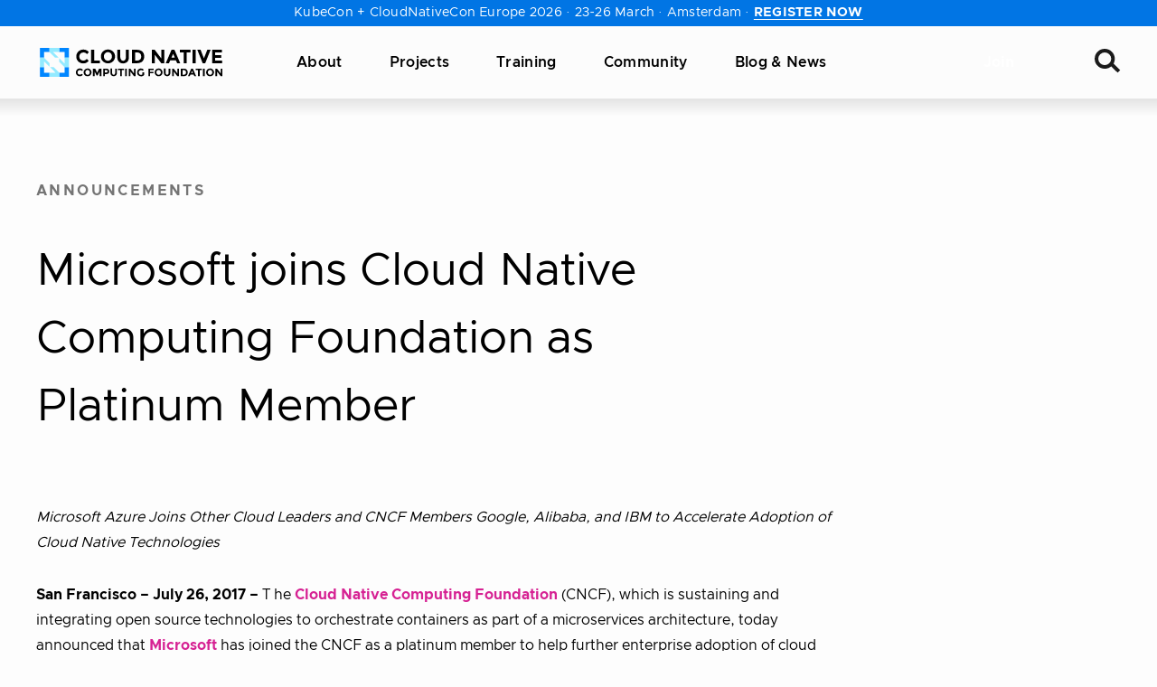

--- FILE ---
content_type: text/html; charset=UTF-8
request_url: https://www.cncf.io/announcements/2017/07/26/microsoft-joins-cloud-native-computing-foundation-platinum-member/
body_size: 41217
content:
<!DOCTYPE html>
<html lang="en-US" class="no-focus-outline">

	<head>
		<meta charset="UTF-8">
		<meta name="viewport" content="width=device-width, initial-scale=1">
		<title>Microsoft joins Cloud Native Computing Foundation as Platinum Member | CNCF</title>

<!-- The SEO Framework by Sybre Waaijer -->
<meta name="robots" content="max-snippet:-1,max-image-preview:standard,max-video-preview:-1" />
<link rel="canonical" href="https://www.cncf.io/announcements/2017/07/26/microsoft-joins-cloud-native-computing-foundation-platinum-member/" />
<meta name="description" content="Microsoft Azure Joins Other Cloud Leaders and CNCF Members Google, Alibaba, and IBM to Accelerate Adoption of Cloud Native Technologies San Francisco – July 26…" />
<meta property="og:type" content="article" />
<meta property="og:locale" content="en_US" />
<meta property="og:site_name" content="CNCF" />
<meta property="og:title" content="Microsoft joins Cloud Native Computing Foundation as Platinum Member" />
<meta property="og:description" content="Microsoft Azure Joins Other Cloud Leaders and CNCF Members Google, Alibaba, and IBM to Accelerate Adoption of Cloud Native Technologies San Francisco – July 26, 2017 – T he Cloud Native Computing…" />
<meta property="og:url" content="https://www.cncf.io/announcements/2017/07/26/microsoft-joins-cloud-native-computing-foundation-platinum-member/" />
<meta property="og:image" content="https://www.cncf.io/wp-content/uploads/2022/05/cncf_social_share.jpg" />
<meta property="article:published_time" content="2017-07-26T15:00:17+00:00" />
<meta property="article:modified_time" content="2020-09-09T13:32:01+00:00" />
<meta name="twitter:card" content="summary_large_image" />
<meta name="twitter:site" content="@cloudnativefdn" />
<meta name="twitter:title" content="Microsoft joins Cloud Native Computing Foundation as Platinum Member" />
<meta name="twitter:description" content="Microsoft Azure Joins Other Cloud Leaders and CNCF Members Google, Alibaba, and IBM to Accelerate Adoption of Cloud Native Technologies San Francisco – July 26, 2017 – T he Cloud Native Computing…" />
<meta name="twitter:image" content="https://www.cncf.io/wp-content/uploads/2022/05/cncf_social_share.jpg" />
<script type="application/ld+json">{"@context":"https://schema.org","@graph":[{"@type":"WebSite","@id":"https://www.cncf.io/#/schema/WebSite","url":"https://www.cncf.io/","name":"CNCF","inLanguage":"en-US","potentialAction":{"@type":"SearchAction","target":{"@type":"EntryPoint","urlTemplate":"https://www.cncf.io/search/{search_term_string}/"},"query-input":"required name=search_term_string"},"publisher":{"@type":"Organization","@id":"https://www.cncf.io/#/schema/Organization","name":"CNCF","url":"https://www.cncf.io/","sameAs":["https://www.facebook.com/CloudNativeComputingFoundation/","https://twitter.com/cloudnativefdn","https://www.instagram.com/humans.of.cloudnative/","https://www.youtube.com/c/cloudnativefdn","https://www.linkedin.com/company/cloud-native-computing-foundation/"],"logo":{"@type":"ImageObject","url":"https://www.cncf.io/wp-content/uploads/2022/11/cncf-logo-stacked.png","contentUrl":"https://www.cncf.io/wp-content/uploads/2022/11/cncf-logo-stacked.png","width":1293,"height":762,"contentSize":"12810"}}},{"@type":"WebPage","@id":"https://www.cncf.io/announcements/2017/07/26/microsoft-joins-cloud-native-computing-foundation-platinum-member/","url":"https://www.cncf.io/announcements/2017/07/26/microsoft-joins-cloud-native-computing-foundation-platinum-member/","name":"Microsoft joins Cloud Native Computing Foundation as Platinum Member | CNCF","description":"Microsoft Azure Joins Other Cloud Leaders and CNCF Members Google, Alibaba, and IBM to Accelerate Adoption of Cloud Native Technologies San Francisco – July 26…","inLanguage":"en-US","isPartOf":{"@id":"https://www.cncf.io/#/schema/WebSite"},"breadcrumb":{"@type":"BreadcrumbList","@id":"https://www.cncf.io/#/schema/BreadcrumbList","itemListElement":[{"@type":"ListItem","position":1,"item":"https://www.cncf.io/","name":"CNCF"},{"@type":"ListItem","position":2,"item":"https://www.cncf.io/announcements/","name":"Category: Announcements"},{"@type":"ListItem","position":3,"name":"Microsoft joins Cloud Native Computing Foundation as Platinum Member"}]},"potentialAction":{"@type":"ReadAction","target":"https://www.cncf.io/announcements/2017/07/26/microsoft-joins-cloud-native-computing-foundation-platinum-member/"},"datePublished":"2017-07-26T15:00:17+00:00","dateModified":"2020-09-09T13:32:01+00:00","author":{"@type":"Person","@id":"https://www.cncf.io/#/schema/Person/41963a070c42e392e33ef0fb58b82482","name":"CNCF"}}]}</script>
<!-- / The SEO Framework by Sybre Waaijer | 7.95ms meta | 0.10ms boot -->

<link rel='dns-prefetch' href='//lfx-segment.platform.linuxfoundation.org' />
<link rel='dns-prefetch' href='//www.cncf.io' />
<link rel='dns-prefetch' href='//js.hs-scripts.com' />
<link crossorigin href='//js.hscollectedforms.net' rel='preconnect' />
<link crossorigin href='//js.hs-banner.com' rel='preconnect' />
<link crossorigin href='//js.hs-analytics.net' rel='preconnect' />
<link crossorigin href='//js.hsforms.net' rel='preconnect' />
<link crossorigin href='//js.hs-scripts.com' rel='preconnect' />
<link crossorigin href='//landscape.cncf.io' rel='preconnect' />
<link crossorigin href='//cmp.osano.com' rel='preconnect' />
<link crossorigin href='//consent.api.osano.com' rel='preconnect' />
<link crossorigin href='//www.googletagmanager.com' rel='preconnect' />
<link crossorigin href='//www.gstatic.com' rel='preconnect' />
<link crossorigin href='//browser-update.org' rel='preconnect' />
<link crossorigin href='//js-agent.newrelic.com' rel='preconnect' />
<style id='wp-img-auto-sizes-contain-inline-css'>
img:is([sizes=auto i],[sizes^="auto," i]){contain-intrinsic-size:3000px 1500px}
/*# sourceURL=wp-img-auto-sizes-contain-inline-css */
</style>
<style id='wp-block-library-inline-css'>
:root{--wp-block-synced-color:#7a00df;--wp-block-synced-color--rgb:122,0,223;--wp-bound-block-color:var(--wp-block-synced-color);--wp-editor-canvas-background:#ddd;--wp-admin-theme-color:#007cba;--wp-admin-theme-color--rgb:0,124,186;--wp-admin-theme-color-darker-10:#006ba1;--wp-admin-theme-color-darker-10--rgb:0,107,160.5;--wp-admin-theme-color-darker-20:#005a87;--wp-admin-theme-color-darker-20--rgb:0,90,135;--wp-admin-border-width-focus:2px}@media (min-resolution:192dpi){:root{--wp-admin-border-width-focus:1.5px}}.wp-element-button{cursor:pointer}:root .has-very-light-gray-background-color{background-color:#eee}:root .has-very-dark-gray-background-color{background-color:#313131}:root .has-very-light-gray-color{color:#eee}:root .has-very-dark-gray-color{color:#313131}:root .has-vivid-green-cyan-to-vivid-cyan-blue-gradient-background{background:linear-gradient(135deg,#00d084,#0693e3)}:root .has-purple-crush-gradient-background{background:linear-gradient(135deg,#34e2e4,#4721fb 50%,#ab1dfe)}:root .has-hazy-dawn-gradient-background{background:linear-gradient(135deg,#faaca8,#dad0ec)}:root .has-subdued-olive-gradient-background{background:linear-gradient(135deg,#fafae1,#67a671)}:root .has-atomic-cream-gradient-background{background:linear-gradient(135deg,#fdd79a,#004a59)}:root .has-nightshade-gradient-background{background:linear-gradient(135deg,#330968,#31cdcf)}:root .has-midnight-gradient-background{background:linear-gradient(135deg,#020381,#2874fc)}:root{--wp--preset--font-size--normal:16px;--wp--preset--font-size--huge:42px}.has-regular-font-size{font-size:1em}.has-larger-font-size{font-size:2.625em}.has-normal-font-size{font-size:var(--wp--preset--font-size--normal)}.has-huge-font-size{font-size:var(--wp--preset--font-size--huge)}.has-text-align-center{text-align:center}.has-text-align-left{text-align:left}.has-text-align-right{text-align:right}.has-fit-text{white-space:nowrap!important}#end-resizable-editor-section{display:none}.aligncenter{clear:both}.items-justified-left{justify-content:flex-start}.items-justified-center{justify-content:center}.items-justified-right{justify-content:flex-end}.items-justified-space-between{justify-content:space-between}.screen-reader-text{border:0;clip-path:inset(50%);height:1px;margin:-1px;overflow:hidden;padding:0;position:absolute;width:1px;word-wrap:normal!important}.screen-reader-text:focus{background-color:#ddd;clip-path:none;color:#444;display:block;font-size:1em;height:auto;left:5px;line-height:normal;padding:15px 23px 14px;text-decoration:none;top:5px;width:auto;z-index:100000}html :where(.has-border-color){border-style:solid}html :where([style*=border-top-color]){border-top-style:solid}html :where([style*=border-right-color]){border-right-style:solid}html :where([style*=border-bottom-color]){border-bottom-style:solid}html :where([style*=border-left-color]){border-left-style:solid}html :where([style*=border-width]){border-style:solid}html :where([style*=border-top-width]){border-top-style:solid}html :where([style*=border-right-width]){border-right-style:solid}html :where([style*=border-bottom-width]){border-bottom-style:solid}html :where([style*=border-left-width]){border-left-style:solid}html :where(img[class*=wp-image-]){height:auto;max-width:100%}:where(figure){margin:0 0 1em}html :where(.is-position-sticky){--wp-admin--admin-bar--position-offset:var(--wp-admin--admin-bar--height,0px)}@media screen and (max-width:600px){html :where(.is-position-sticky){--wp-admin--admin-bar--position-offset:0px}}

/*# sourceURL=wp-block-library-inline-css */
</style><style id='global-styles-inline-css'>
:root{--wp--preset--aspect-ratio--square: 1;--wp--preset--aspect-ratio--4-3: 4/3;--wp--preset--aspect-ratio--3-4: 3/4;--wp--preset--aspect-ratio--3-2: 3/2;--wp--preset--aspect-ratio--2-3: 2/3;--wp--preset--aspect-ratio--16-9: 16/9;--wp--preset--aspect-ratio--9-16: 9/16;--wp--preset--color--black: #000000;--wp--preset--color--cyan-bluish-gray: #abb8c3;--wp--preset--color--white: #FFFFFF;--wp--preset--color--pale-pink: #f78da7;--wp--preset--color--vivid-red: #cf2e2e;--wp--preset--color--luminous-vivid-orange: #ff6900;--wp--preset--color--luminous-vivid-amber: #fcb900;--wp--preset--color--light-green-cyan: #7bdcb5;--wp--preset--color--vivid-green-cyan: #00d084;--wp--preset--color--pale-cyan-blue: #8ed1fc;--wp--preset--color--vivid-cyan-blue: #0693e3;--wp--preset--color--vivid-purple: #9b51e0;--wp--preset--color--pink-400: #d62293;--wp--preset--color--tertiary-400: #62a1ff;--wp--preset--color--gray-700: #747474;--wp--preset--color--gray-500: #c4c4c4;--wp--preset--color--gray-400: #e6e6e6;--wp--preset--color--gray-300: #eeeeee;--wp--preset--color--gray-200: #f8f8f8;--wp--preset--color--gray-100: #fcfcfc;--wp--preset--color--gray-050: #fdfdfd;--wp--preset--color--purple: #4A23CC;--wp--preset--gradient--vivid-cyan-blue-to-vivid-purple: linear-gradient(135deg,rgb(6,147,227) 0%,rgb(155,81,224) 100%);--wp--preset--gradient--light-green-cyan-to-vivid-green-cyan: linear-gradient(135deg,rgb(122,220,180) 0%,rgb(0,208,130) 100%);--wp--preset--gradient--luminous-vivid-amber-to-luminous-vivid-orange: linear-gradient(135deg,rgb(252,185,0) 0%,rgb(255,105,0) 100%);--wp--preset--gradient--luminous-vivid-orange-to-vivid-red: linear-gradient(135deg,rgb(255,105,0) 0%,rgb(207,46,46) 100%);--wp--preset--gradient--very-light-gray-to-cyan-bluish-gray: linear-gradient(135deg,rgb(238,238,238) 0%,rgb(169,184,195) 100%);--wp--preset--gradient--cool-to-warm-spectrum: linear-gradient(135deg,rgb(74,234,220) 0%,rgb(151,120,209) 20%,rgb(207,42,186) 40%,rgb(238,44,130) 60%,rgb(251,105,98) 80%,rgb(254,248,76) 100%);--wp--preset--gradient--blush-light-purple: linear-gradient(135deg,rgb(255,206,236) 0%,rgb(152,150,240) 100%);--wp--preset--gradient--blush-bordeaux: linear-gradient(135deg,rgb(254,205,165) 0%,rgb(254,45,45) 50%,rgb(107,0,62) 100%);--wp--preset--gradient--luminous-dusk: linear-gradient(135deg,rgb(255,203,112) 0%,rgb(199,81,192) 50%,rgb(65,88,208) 100%);--wp--preset--gradient--pale-ocean: linear-gradient(135deg,rgb(255,245,203) 0%,rgb(182,227,212) 50%,rgb(51,167,181) 100%);--wp--preset--gradient--electric-grass: linear-gradient(135deg,rgb(202,248,128) 0%,rgb(113,206,126) 100%);--wp--preset--gradient--midnight: linear-gradient(135deg,rgb(2,3,129) 0%,rgb(40,116,252) 100%);--wp--preset--font-size--small: 14px;--wp--preset--font-size--medium: 18px;--wp--preset--font-size--large: 20px;--wp--preset--font-size--x-large: 42px;--wp--preset--font-size--extra-small: 10px;--wp--preset--font-size--normal: 16px;--wp--preset--font-size--larger: 24px;--wp--preset--font-size--extra-large: 36px;--wp--preset--font-size--extra-extra-large: 46px;--wp--preset--font-family--primary: Clarity City,-apple-system,BlinkMacSystemFont,Segoe UI,Helvetica,Arial,sans-serif,Roboto,Ubuntu,Apple Color Emoji,Segoe UI Emoji,Segoe UI Symbol;--wp--preset--font-family--serif: Source Serif Pro, Apple Garamond, Baskerville, Times New Roman, Droid Serif, Times, Source Serif Pro, serif;--wp--preset--spacing--20: 0.44rem;--wp--preset--spacing--30: 0.67rem;--wp--preset--spacing--40: 1rem;--wp--preset--spacing--50: 1.5rem;--wp--preset--spacing--60: 2.25rem;--wp--preset--spacing--70: 3.38rem;--wp--preset--spacing--80: 5.06rem;--wp--preset--shadow--natural: 6px 6px 9px rgba(0, 0, 0, 0.2);--wp--preset--shadow--deep: 12px 12px 50px rgba(0, 0, 0, 0.4);--wp--preset--shadow--sharp: 6px 6px 0px rgba(0, 0, 0, 0.2);--wp--preset--shadow--outlined: 6px 6px 0px -3px rgb(255, 255, 255), 6px 6px rgb(0, 0, 0);--wp--preset--shadow--crisp: 6px 6px 0px rgb(0, 0, 0);}.wp-block-button .wp-block-button__link{--wp--preset--color--pink-400: #d62293;--wp--preset--color--black: #000000;}:root { --wp--style--global--content-size: 1200px;--wp--style--global--wide-size: 1200px; }:where(body) { margin: 0; }.wp-site-blocks > .alignleft { float: left; margin-right: 2em; }.wp-site-blocks > .alignright { float: right; margin-left: 2em; }.wp-site-blocks > .aligncenter { justify-content: center; margin-left: auto; margin-right: auto; }:where(.is-layout-flex){gap: 0.5em;}:where(.is-layout-grid){gap: 0.5em;}.is-layout-flow > .alignleft{float: left;margin-inline-start: 0;margin-inline-end: 2em;}.is-layout-flow > .alignright{float: right;margin-inline-start: 2em;margin-inline-end: 0;}.is-layout-flow > .aligncenter{margin-left: auto !important;margin-right: auto !important;}.is-layout-constrained > .alignleft{float: left;margin-inline-start: 0;margin-inline-end: 2em;}.is-layout-constrained > .alignright{float: right;margin-inline-start: 2em;margin-inline-end: 0;}.is-layout-constrained > .aligncenter{margin-left: auto !important;margin-right: auto !important;}.is-layout-constrained > :where(:not(.alignleft):not(.alignright):not(.alignfull)){max-width: var(--wp--style--global--content-size);margin-left: auto !important;margin-right: auto !important;}.is-layout-constrained > .alignwide{max-width: var(--wp--style--global--wide-size);}body .is-layout-flex{display: flex;}.is-layout-flex{flex-wrap: wrap;align-items: center;}.is-layout-flex > :is(*, div){margin: 0;}body .is-layout-grid{display: grid;}.is-layout-grid > :is(*, div){margin: 0;}body{background-color: var(--wp--preset--color--gray-050);color: var(--wp--preset--color--black);font-family: var(--wp--preset--font-family--primary);font-weight: 400;padding-top: 0px;padding-right: 0px;padding-bottom: 0px;padding-left: 0px;text-decoration: none;}a:where(:not(.wp-element-button)){color: var(--wp--preset--color--pink-400);font-weight: 700;text-decoration: none;}h1, h2, h3, h4, h5, h6{color: var(--wp--preset--color--black);font-weight: 700;}:root :where(.wp-element-button, .wp-block-button__link){background-color: var(--wp--preset--color--pink-400);border-radius: 5px;border-width: 0;color: var(--wp--preset--color--white);font-family: inherit;font-size: 16px;font-style: inherit;font-weight: 700;letter-spacing: 0.02em;line-height: 18px;padding-top: 11px;padding-right: 40px;padding-bottom: 11px;padding-left: 40px;text-decoration: none;text-transform: uppercase;}:root :where(.wp-element-button:visited, .wp-block-button__link:visited){color: var(--wp--preset--color--white);text-decoration: none;}:root :where(.wp-element-button:hover, .wp-block-button__link:hover){background-color: #c53490;color: var(--wp--preset--color--white);text-decoration: none;}.has-black-color{color: var(--wp--preset--color--black) !important;}.has-cyan-bluish-gray-color{color: var(--wp--preset--color--cyan-bluish-gray) !important;}.has-white-color{color: var(--wp--preset--color--white) !important;}.has-pale-pink-color{color: var(--wp--preset--color--pale-pink) !important;}.has-vivid-red-color{color: var(--wp--preset--color--vivid-red) !important;}.has-luminous-vivid-orange-color{color: var(--wp--preset--color--luminous-vivid-orange) !important;}.has-luminous-vivid-amber-color{color: var(--wp--preset--color--luminous-vivid-amber) !important;}.has-light-green-cyan-color{color: var(--wp--preset--color--light-green-cyan) !important;}.has-vivid-green-cyan-color{color: var(--wp--preset--color--vivid-green-cyan) !important;}.has-pale-cyan-blue-color{color: var(--wp--preset--color--pale-cyan-blue) !important;}.has-vivid-cyan-blue-color{color: var(--wp--preset--color--vivid-cyan-blue) !important;}.has-vivid-purple-color{color: var(--wp--preset--color--vivid-purple) !important;}.has-pink-400-color{color: var(--wp--preset--color--pink-400) !important;}.has-tertiary-400-color{color: var(--wp--preset--color--tertiary-400) !important;}.has-gray-700-color{color: var(--wp--preset--color--gray-700) !important;}.has-gray-500-color{color: var(--wp--preset--color--gray-500) !important;}.has-gray-400-color{color: var(--wp--preset--color--gray-400) !important;}.has-gray-300-color{color: var(--wp--preset--color--gray-300) !important;}.has-gray-200-color{color: var(--wp--preset--color--gray-200) !important;}.has-gray-100-color{color: var(--wp--preset--color--gray-100) !important;}.has-gray-050-color{color: var(--wp--preset--color--gray-050) !important;}.has-purple-color{color: var(--wp--preset--color--purple) !important;}.has-black-background-color{background-color: var(--wp--preset--color--black) !important;}.has-cyan-bluish-gray-background-color{background-color: var(--wp--preset--color--cyan-bluish-gray) !important;}.has-white-background-color{background-color: var(--wp--preset--color--white) !important;}.has-pale-pink-background-color{background-color: var(--wp--preset--color--pale-pink) !important;}.has-vivid-red-background-color{background-color: var(--wp--preset--color--vivid-red) !important;}.has-luminous-vivid-orange-background-color{background-color: var(--wp--preset--color--luminous-vivid-orange) !important;}.has-luminous-vivid-amber-background-color{background-color: var(--wp--preset--color--luminous-vivid-amber) !important;}.has-light-green-cyan-background-color{background-color: var(--wp--preset--color--light-green-cyan) !important;}.has-vivid-green-cyan-background-color{background-color: var(--wp--preset--color--vivid-green-cyan) !important;}.has-pale-cyan-blue-background-color{background-color: var(--wp--preset--color--pale-cyan-blue) !important;}.has-vivid-cyan-blue-background-color{background-color: var(--wp--preset--color--vivid-cyan-blue) !important;}.has-vivid-purple-background-color{background-color: var(--wp--preset--color--vivid-purple) !important;}.has-pink-400-background-color{background-color: var(--wp--preset--color--pink-400) !important;}.has-tertiary-400-background-color{background-color: var(--wp--preset--color--tertiary-400) !important;}.has-gray-700-background-color{background-color: var(--wp--preset--color--gray-700) !important;}.has-gray-500-background-color{background-color: var(--wp--preset--color--gray-500) !important;}.has-gray-400-background-color{background-color: var(--wp--preset--color--gray-400) !important;}.has-gray-300-background-color{background-color: var(--wp--preset--color--gray-300) !important;}.has-gray-200-background-color{background-color: var(--wp--preset--color--gray-200) !important;}.has-gray-100-background-color{background-color: var(--wp--preset--color--gray-100) !important;}.has-gray-050-background-color{background-color: var(--wp--preset--color--gray-050) !important;}.has-purple-background-color{background-color: var(--wp--preset--color--purple) !important;}.has-black-border-color{border-color: var(--wp--preset--color--black) !important;}.has-cyan-bluish-gray-border-color{border-color: var(--wp--preset--color--cyan-bluish-gray) !important;}.has-white-border-color{border-color: var(--wp--preset--color--white) !important;}.has-pale-pink-border-color{border-color: var(--wp--preset--color--pale-pink) !important;}.has-vivid-red-border-color{border-color: var(--wp--preset--color--vivid-red) !important;}.has-luminous-vivid-orange-border-color{border-color: var(--wp--preset--color--luminous-vivid-orange) !important;}.has-luminous-vivid-amber-border-color{border-color: var(--wp--preset--color--luminous-vivid-amber) !important;}.has-light-green-cyan-border-color{border-color: var(--wp--preset--color--light-green-cyan) !important;}.has-vivid-green-cyan-border-color{border-color: var(--wp--preset--color--vivid-green-cyan) !important;}.has-pale-cyan-blue-border-color{border-color: var(--wp--preset--color--pale-cyan-blue) !important;}.has-vivid-cyan-blue-border-color{border-color: var(--wp--preset--color--vivid-cyan-blue) !important;}.has-vivid-purple-border-color{border-color: var(--wp--preset--color--vivid-purple) !important;}.has-pink-400-border-color{border-color: var(--wp--preset--color--pink-400) !important;}.has-tertiary-400-border-color{border-color: var(--wp--preset--color--tertiary-400) !important;}.has-gray-700-border-color{border-color: var(--wp--preset--color--gray-700) !important;}.has-gray-500-border-color{border-color: var(--wp--preset--color--gray-500) !important;}.has-gray-400-border-color{border-color: var(--wp--preset--color--gray-400) !important;}.has-gray-300-border-color{border-color: var(--wp--preset--color--gray-300) !important;}.has-gray-200-border-color{border-color: var(--wp--preset--color--gray-200) !important;}.has-gray-100-border-color{border-color: var(--wp--preset--color--gray-100) !important;}.has-gray-050-border-color{border-color: var(--wp--preset--color--gray-050) !important;}.has-purple-border-color{border-color: var(--wp--preset--color--purple) !important;}.has-vivid-cyan-blue-to-vivid-purple-gradient-background{background: var(--wp--preset--gradient--vivid-cyan-blue-to-vivid-purple) !important;}.has-light-green-cyan-to-vivid-green-cyan-gradient-background{background: var(--wp--preset--gradient--light-green-cyan-to-vivid-green-cyan) !important;}.has-luminous-vivid-amber-to-luminous-vivid-orange-gradient-background{background: var(--wp--preset--gradient--luminous-vivid-amber-to-luminous-vivid-orange) !important;}.has-luminous-vivid-orange-to-vivid-red-gradient-background{background: var(--wp--preset--gradient--luminous-vivid-orange-to-vivid-red) !important;}.has-very-light-gray-to-cyan-bluish-gray-gradient-background{background: var(--wp--preset--gradient--very-light-gray-to-cyan-bluish-gray) !important;}.has-cool-to-warm-spectrum-gradient-background{background: var(--wp--preset--gradient--cool-to-warm-spectrum) !important;}.has-blush-light-purple-gradient-background{background: var(--wp--preset--gradient--blush-light-purple) !important;}.has-blush-bordeaux-gradient-background{background: var(--wp--preset--gradient--blush-bordeaux) !important;}.has-luminous-dusk-gradient-background{background: var(--wp--preset--gradient--luminous-dusk) !important;}.has-pale-ocean-gradient-background{background: var(--wp--preset--gradient--pale-ocean) !important;}.has-electric-grass-gradient-background{background: var(--wp--preset--gradient--electric-grass) !important;}.has-midnight-gradient-background{background: var(--wp--preset--gradient--midnight) !important;}.has-small-font-size{font-size: var(--wp--preset--font-size--small) !important;}.has-medium-font-size{font-size: var(--wp--preset--font-size--medium) !important;}.has-large-font-size{font-size: var(--wp--preset--font-size--large) !important;}.has-x-large-font-size{font-size: var(--wp--preset--font-size--x-large) !important;}.has-extra-small-font-size{font-size: var(--wp--preset--font-size--extra-small) !important;}.has-normal-font-size{font-size: var(--wp--preset--font-size--normal) !important;}.has-larger-font-size{font-size: var(--wp--preset--font-size--larger) !important;}.has-extra-large-font-size{font-size: var(--wp--preset--font-size--extra-large) !important;}.has-extra-extra-large-font-size{font-size: var(--wp--preset--font-size--extra-extra-large) !important;}.has-primary-font-family{font-family: var(--wp--preset--font-family--primary) !important;}.has-serif-font-family{font-family: var(--wp--preset--font-family--serif) !important;}.wp-block-button .wp-block-button__link.has-pink-400-color{color: var(--wp--preset--color--pink-400) !important;}.wp-block-button .wp-block-button__link.has-black-color{color: var(--wp--preset--color--black) !important;}.wp-block-button .wp-block-button__link.has-pink-400-background-color{background-color: var(--wp--preset--color--pink-400) !important;}.wp-block-button .wp-block-button__link.has-black-background-color{background-color: var(--wp--preset--color--black) !important;}.wp-block-button .wp-block-button__link.has-pink-400-border-color{border-color: var(--wp--preset--color--pink-400) !important;}.wp-block-button .wp-block-button__link.has-black-border-color{border-color: var(--wp--preset--color--black) !important;}
/*# sourceURL=global-styles-inline-css */
</style>

<link rel='stylesheet' id='main-css' href='https://www.cncf.io/wp-content/themes/cncf-twenty-two/build/styles.min.css?ver=1769968222' media='all' />
<style id='wp-block-button-inline-css'>
.wp-block-button__link{align-content:center;box-sizing:border-box;cursor:pointer;display:inline-block;height:100%;text-align:center;word-break:break-word}.wp-block-button__link.aligncenter{text-align:center}.wp-block-button__link.alignright{text-align:right}:where(.wp-block-button__link){border-radius:9999px;box-shadow:none;padding:calc(.667em + 2px) calc(1.333em + 2px);text-decoration:none}.wp-block-button[style*=text-decoration] .wp-block-button__link{text-decoration:inherit}.wp-block-buttons>.wp-block-button.has-custom-width{max-width:none}.wp-block-buttons>.wp-block-button.has-custom-width .wp-block-button__link{width:100%}.wp-block-buttons>.wp-block-button.has-custom-font-size .wp-block-button__link{font-size:inherit}.wp-block-buttons>.wp-block-button.wp-block-button__width-25{width:calc(25% - var(--wp--style--block-gap, .5em)*.75)}.wp-block-buttons>.wp-block-button.wp-block-button__width-50{width:calc(50% - var(--wp--style--block-gap, .5em)*.5)}.wp-block-buttons>.wp-block-button.wp-block-button__width-75{width:calc(75% - var(--wp--style--block-gap, .5em)*.25)}.wp-block-buttons>.wp-block-button.wp-block-button__width-100{flex-basis:100%;width:100%}.wp-block-buttons.is-vertical>.wp-block-button.wp-block-button__width-25{width:25%}.wp-block-buttons.is-vertical>.wp-block-button.wp-block-button__width-50{width:50%}.wp-block-buttons.is-vertical>.wp-block-button.wp-block-button__width-75{width:75%}.wp-block-button.is-style-squared,.wp-block-button__link.wp-block-button.is-style-squared{border-radius:0}.wp-block-button.no-border-radius,.wp-block-button__link.no-border-radius{border-radius:0!important}:root :where(.wp-block-button .wp-block-button__link.is-style-outline),:root :where(.wp-block-button.is-style-outline>.wp-block-button__link){border:2px solid;padding:.667em 1.333em}:root :where(.wp-block-button .wp-block-button__link.is-style-outline:not(.has-text-color)),:root :where(.wp-block-button.is-style-outline>.wp-block-button__link:not(.has-text-color)){color:currentColor}:root :where(.wp-block-button .wp-block-button__link.is-style-outline:not(.has-background)),:root :where(.wp-block-button.is-style-outline>.wp-block-button__link:not(.has-background)){background-color:initial;background-image:none}
/*# sourceURL=https://www.cncf.io/wp/wp-includes/blocks/button/style.min.css */
</style>
<style id='wp-block-buttons-inline-css'>
.wp-block-buttons{box-sizing:border-box}.wp-block-buttons.is-vertical{flex-direction:column}.wp-block-buttons.is-vertical>.wp-block-button:last-child{margin-bottom:0}.wp-block-buttons>.wp-block-button{display:inline-block;margin:0}.wp-block-buttons.is-content-justification-left{justify-content:flex-start}.wp-block-buttons.is-content-justification-left.is-vertical{align-items:flex-start}.wp-block-buttons.is-content-justification-center{justify-content:center}.wp-block-buttons.is-content-justification-center.is-vertical{align-items:center}.wp-block-buttons.is-content-justification-right{justify-content:flex-end}.wp-block-buttons.is-content-justification-right.is-vertical{align-items:flex-end}.wp-block-buttons.is-content-justification-space-between{justify-content:space-between}.wp-block-buttons.aligncenter{text-align:center}.wp-block-buttons:not(.is-content-justification-space-between,.is-content-justification-right,.is-content-justification-left,.is-content-justification-center) .wp-block-button.aligncenter{margin-left:auto;margin-right:auto;width:100%}.wp-block-buttons[style*=text-decoration] .wp-block-button,.wp-block-buttons[style*=text-decoration] .wp-block-button__link{text-decoration:inherit}.wp-block-buttons.has-custom-font-size .wp-block-button__link{font-size:inherit}.wp-block-buttons .wp-block-button__link{width:100%}.wp-block-button.aligncenter{text-align:center}
/*# sourceURL=https://www.cncf.io/wp/wp-includes/blocks/buttons/style.min.css */
</style>
<script src="https://lfx-segment.platform.linuxfoundation.org/latest/lfx-segment-analytics.min.js" id="lfx-segment-js"></script>
<script id="lfx-segment-js-after">
if(window.LfxAnalytics&&window.LfxAnalytics.LfxSegmentsAnalytics){var analytics=window.LfxAnalytics.LfxSegmentsAnalytics.getInstance();analytics.init().then(function(){}).catch(function(error){console.error('Failed to initialize analytics:',error)});}else{console.warn('LfxAnalytics not found');}
//# sourceURL=lfx-segment-js-after
</script>
<script id="osano-js" data-type="lazy" data-src="https://cmp.osano.com/16A0DbT9yDNIaQkvZ/c3494b1e-ff3a-436f-978d-842e9a0bed27/osano.js?ver=1"></script>
<link rel="https://api.w.org/" href="https://www.cncf.io/wp-json/" /><link rel="alternate" title="JSON" type="application/json" href="https://www.cncf.io/wp-json/wp/v2/posts/46899" /><!-- Google Tag Manager -->
<script data-type="lazy" data-src="[data-uri]"></script>
<!-- End Google Tag Manager -->
			<!-- DO NOT COPY THIS SNIPPET! Start of Page Analytics Tracking for HubSpot WordPress plugin v11.3.37-->
			<script class="hsq-set-content-id" data-content-id="blog-post">
				var _hsq = _hsq || [];
				_hsq.push(["setContentType", "blog-post"]);
			</script>
			<!-- DO NOT COPY THIS SNIPPET! End of Page Analytics Tracking for HubSpot WordPress plugin -->
				<meta name='referrer' content='strict-origin-when-cross-origin' />
			<link rel="icon"
			href="https://www.cncf.io/wp-content/themes/cncf-twenty-two/images/favicon.ico"
			sizes="any">
		<link rel="icon"
			href="https://www.cncf.io/wp-content/themes/cncf-twenty-two/images/favicon.svg"
			sizes="any" type="image/svg+xml">
		<link rel="apple-touch-icon"
			href="https://www.cncf.io/wp-content/themes/cncf-twenty-two/images/apple-touch-icon.png">
		<link rel="manifest"
			href="https://www.cncf.io/wp-content/themes/cncf-twenty-two/images/manifest.webmanifest">
		<meta name="theme-color" content="#000000">
		<meta http-equiv="X-UA-Compatible" content="IE=edge"><script type="text/javascript">(window.NREUM||(NREUM={})).init={ajax:{deny_list:["bam.nr-data.net"]},feature_flags:["soft_nav"]};(window.NREUM||(NREUM={})).loader_config={licenseKey:"NRJS-97e2229449e282c1bef",applicationID:"643908501",browserID:"653789889"};;/*! For license information please see nr-loader-rum-1.308.0.min.js.LICENSE.txt */
(()=>{var e,t,r={163:(e,t,r)=>{"use strict";r.d(t,{j:()=>E});var n=r(384),i=r(1741);var a=r(2555);r(860).K7.genericEvents;const s="experimental.resources",o="register",c=e=>{if(!e||"string"!=typeof e)return!1;try{document.createDocumentFragment().querySelector(e)}catch{return!1}return!0};var d=r(2614),u=r(944),l=r(8122);const f="[data-nr-mask]",g=e=>(0,l.a)(e,(()=>{const e={feature_flags:[],experimental:{allow_registered_children:!1,resources:!1},mask_selector:"*",block_selector:"[data-nr-block]",mask_input_options:{color:!1,date:!1,"datetime-local":!1,email:!1,month:!1,number:!1,range:!1,search:!1,tel:!1,text:!1,time:!1,url:!1,week:!1,textarea:!1,select:!1,password:!0}};return{ajax:{deny_list:void 0,block_internal:!0,enabled:!0,autoStart:!0},api:{get allow_registered_children(){return e.feature_flags.includes(o)||e.experimental.allow_registered_children},set allow_registered_children(t){e.experimental.allow_registered_children=t},duplicate_registered_data:!1},browser_consent_mode:{enabled:!1},distributed_tracing:{enabled:void 0,exclude_newrelic_header:void 0,cors_use_newrelic_header:void 0,cors_use_tracecontext_headers:void 0,allowed_origins:void 0},get feature_flags(){return e.feature_flags},set feature_flags(t){e.feature_flags=t},generic_events:{enabled:!0,autoStart:!0},harvest:{interval:30},jserrors:{enabled:!0,autoStart:!0},logging:{enabled:!0,autoStart:!0},metrics:{enabled:!0,autoStart:!0},obfuscate:void 0,page_action:{enabled:!0},page_view_event:{enabled:!0,autoStart:!0},page_view_timing:{enabled:!0,autoStart:!0},performance:{capture_marks:!1,capture_measures:!1,capture_detail:!0,resources:{get enabled(){return e.feature_flags.includes(s)||e.experimental.resources},set enabled(t){e.experimental.resources=t},asset_types:[],first_party_domains:[],ignore_newrelic:!0}},privacy:{cookies_enabled:!0},proxy:{assets:void 0,beacon:void 0},session:{expiresMs:d.wk,inactiveMs:d.BB},session_replay:{autoStart:!0,enabled:!1,preload:!1,sampling_rate:10,error_sampling_rate:100,collect_fonts:!1,inline_images:!1,fix_stylesheets:!0,mask_all_inputs:!0,get mask_text_selector(){return e.mask_selector},set mask_text_selector(t){c(t)?e.mask_selector="".concat(t,",").concat(f):""===t||null===t?e.mask_selector=f:(0,u.R)(5,t)},get block_class(){return"nr-block"},get ignore_class(){return"nr-ignore"},get mask_text_class(){return"nr-mask"},get block_selector(){return e.block_selector},set block_selector(t){c(t)?e.block_selector+=",".concat(t):""!==t&&(0,u.R)(6,t)},get mask_input_options(){return e.mask_input_options},set mask_input_options(t){t&&"object"==typeof t?e.mask_input_options={...t,password:!0}:(0,u.R)(7,t)}},session_trace:{enabled:!0,autoStart:!0},soft_navigations:{enabled:!0,autoStart:!0},spa:{enabled:!0,autoStart:!0},ssl:void 0,user_actions:{enabled:!0,elementAttributes:["id","className","tagName","type"]}}})());var p=r(6154),m=r(9324);let h=0;const v={buildEnv:m.F3,distMethod:m.Xs,version:m.xv,originTime:p.WN},b={consented:!1},y={appMetadata:{},get consented(){return this.session?.state?.consent||b.consented},set consented(e){b.consented=e},customTransaction:void 0,denyList:void 0,disabled:!1,harvester:void 0,isolatedBacklog:!1,isRecording:!1,loaderType:void 0,maxBytes:3e4,obfuscator:void 0,onerror:void 0,ptid:void 0,releaseIds:{},session:void 0,timeKeeper:void 0,registeredEntities:[],jsAttributesMetadata:{bytes:0},get harvestCount(){return++h}},_=e=>{const t=(0,l.a)(e,y),r=Object.keys(v).reduce((e,t)=>(e[t]={value:v[t],writable:!1,configurable:!0,enumerable:!0},e),{});return Object.defineProperties(t,r)};var w=r(5701);const x=e=>{const t=e.startsWith("http");e+="/",r.p=t?e:"https://"+e};var R=r(7836),k=r(3241);const A={accountID:void 0,trustKey:void 0,agentID:void 0,licenseKey:void 0,applicationID:void 0,xpid:void 0},S=e=>(0,l.a)(e,A),T=new Set;function E(e,t={},r,s){let{init:o,info:c,loader_config:d,runtime:u={},exposed:l=!0}=t;if(!c){const e=(0,n.pV)();o=e.init,c=e.info,d=e.loader_config}e.init=g(o||{}),e.loader_config=S(d||{}),c.jsAttributes??={},p.bv&&(c.jsAttributes.isWorker=!0),e.info=(0,a.D)(c);const f=e.init,m=[c.beacon,c.errorBeacon];T.has(e.agentIdentifier)||(f.proxy.assets&&(x(f.proxy.assets),m.push(f.proxy.assets)),f.proxy.beacon&&m.push(f.proxy.beacon),e.beacons=[...m],function(e){const t=(0,n.pV)();Object.getOwnPropertyNames(i.W.prototype).forEach(r=>{const n=i.W.prototype[r];if("function"!=typeof n||"constructor"===n)return;let a=t[r];e[r]&&!1!==e.exposed&&"micro-agent"!==e.runtime?.loaderType&&(t[r]=(...t)=>{const n=e[r](...t);return a?a(...t):n})})}(e),(0,n.US)("activatedFeatures",w.B)),u.denyList=[...f.ajax.deny_list||[],...f.ajax.block_internal?m:[]],u.ptid=e.agentIdentifier,u.loaderType=r,e.runtime=_(u),T.has(e.agentIdentifier)||(e.ee=R.ee.get(e.agentIdentifier),e.exposed=l,(0,k.W)({agentIdentifier:e.agentIdentifier,drained:!!w.B?.[e.agentIdentifier],type:"lifecycle",name:"initialize",feature:void 0,data:e.config})),T.add(e.agentIdentifier)}},384:(e,t,r)=>{"use strict";r.d(t,{NT:()=>s,US:()=>u,Zm:()=>o,bQ:()=>d,dV:()=>c,pV:()=>l});var n=r(6154),i=r(1863),a=r(1910);const s={beacon:"bam.nr-data.net",errorBeacon:"bam.nr-data.net"};function o(){return n.gm.NREUM||(n.gm.NREUM={}),void 0===n.gm.newrelic&&(n.gm.newrelic=n.gm.NREUM),n.gm.NREUM}function c(){let e=o();return e.o||(e.o={ST:n.gm.setTimeout,SI:n.gm.setImmediate||n.gm.setInterval,CT:n.gm.clearTimeout,XHR:n.gm.XMLHttpRequest,REQ:n.gm.Request,EV:n.gm.Event,PR:n.gm.Promise,MO:n.gm.MutationObserver,FETCH:n.gm.fetch,WS:n.gm.WebSocket},(0,a.i)(...Object.values(e.o))),e}function d(e,t){let r=o();r.initializedAgents??={},t.initializedAt={ms:(0,i.t)(),date:new Date},r.initializedAgents[e]=t}function u(e,t){o()[e]=t}function l(){return function(){let e=o();const t=e.info||{};e.info={beacon:s.beacon,errorBeacon:s.errorBeacon,...t}}(),function(){let e=o();const t=e.init||{};e.init={...t}}(),c(),function(){let e=o();const t=e.loader_config||{};e.loader_config={...t}}(),o()}},782:(e,t,r)=>{"use strict";r.d(t,{T:()=>n});const n=r(860).K7.pageViewTiming},860:(e,t,r)=>{"use strict";r.d(t,{$J:()=>u,K7:()=>c,P3:()=>d,XX:()=>i,Yy:()=>o,df:()=>a,qY:()=>n,v4:()=>s});const n="events",i="jserrors",a="browser/blobs",s="rum",o="browser/logs",c={ajax:"ajax",genericEvents:"generic_events",jserrors:i,logging:"logging",metrics:"metrics",pageAction:"page_action",pageViewEvent:"page_view_event",pageViewTiming:"page_view_timing",sessionReplay:"session_replay",sessionTrace:"session_trace",softNav:"soft_navigations",spa:"spa"},d={[c.pageViewEvent]:1,[c.pageViewTiming]:2,[c.metrics]:3,[c.jserrors]:4,[c.spa]:5,[c.ajax]:6,[c.sessionTrace]:7,[c.softNav]:8,[c.sessionReplay]:9,[c.logging]:10,[c.genericEvents]:11},u={[c.pageViewEvent]:s,[c.pageViewTiming]:n,[c.ajax]:n,[c.spa]:n,[c.softNav]:n,[c.metrics]:i,[c.jserrors]:i,[c.sessionTrace]:a,[c.sessionReplay]:a,[c.logging]:o,[c.genericEvents]:"ins"}},944:(e,t,r)=>{"use strict";r.d(t,{R:()=>i});var n=r(3241);function i(e,t){"function"==typeof console.debug&&(console.debug("New Relic Warning: https://github.com/newrelic/newrelic-browser-agent/blob/main/docs/warning-codes.md#".concat(e),t),(0,n.W)({agentIdentifier:null,drained:null,type:"data",name:"warn",feature:"warn",data:{code:e,secondary:t}}))}},1687:(e,t,r)=>{"use strict";r.d(t,{Ak:()=>d,Ze:()=>f,x3:()=>u});var n=r(3241),i=r(7836),a=r(3606),s=r(860),o=r(2646);const c={};function d(e,t){const r={staged:!1,priority:s.P3[t]||0};l(e),c[e].get(t)||c[e].set(t,r)}function u(e,t){e&&c[e]&&(c[e].get(t)&&c[e].delete(t),p(e,t,!1),c[e].size&&g(e))}function l(e){if(!e)throw new Error("agentIdentifier required");c[e]||(c[e]=new Map)}function f(e="",t="feature",r=!1){if(l(e),!e||!c[e].get(t)||r)return p(e,t);c[e].get(t).staged=!0,g(e)}function g(e){const t=Array.from(c[e]);t.every(([e,t])=>t.staged)&&(t.sort((e,t)=>e[1].priority-t[1].priority),t.forEach(([t])=>{c[e].delete(t),p(e,t)}))}function p(e,t,r=!0){const s=e?i.ee.get(e):i.ee,c=a.i.handlers;if(!s.aborted&&s.backlog&&c){if((0,n.W)({agentIdentifier:e,type:"lifecycle",name:"drain",feature:t}),r){const e=s.backlog[t],r=c[t];if(r){for(let t=0;e&&t<e.length;++t)m(e[t],r);Object.entries(r).forEach(([e,t])=>{Object.values(t||{}).forEach(t=>{t[0]?.on&&t[0]?.context()instanceof o.y&&t[0].on(e,t[1])})})}}s.isolatedBacklog||delete c[t],s.backlog[t]=null,s.emit("drain-"+t,[])}}function m(e,t){var r=e[1];Object.values(t[r]||{}).forEach(t=>{var r=e[0];if(t[0]===r){var n=t[1],i=e[3],a=e[2];n.apply(i,a)}})}},1738:(e,t,r)=>{"use strict";r.d(t,{U:()=>g,Y:()=>f});var n=r(3241),i=r(9908),a=r(1863),s=r(944),o=r(5701),c=r(3969),d=r(8362),u=r(860),l=r(4261);function f(e,t,r,a){const f=a||r;!f||f[e]&&f[e]!==d.d.prototype[e]||(f[e]=function(){(0,i.p)(c.xV,["API/"+e+"/called"],void 0,u.K7.metrics,r.ee),(0,n.W)({agentIdentifier:r.agentIdentifier,drained:!!o.B?.[r.agentIdentifier],type:"data",name:"api",feature:l.Pl+e,data:{}});try{return t.apply(this,arguments)}catch(e){(0,s.R)(23,e)}})}function g(e,t,r,n,s){const o=e.info;null===r?delete o.jsAttributes[t]:o.jsAttributes[t]=r,(s||null===r)&&(0,i.p)(l.Pl+n,[(0,a.t)(),t,r],void 0,"session",e.ee)}},1741:(e,t,r)=>{"use strict";r.d(t,{W:()=>a});var n=r(944),i=r(4261);class a{#e(e,...t){if(this[e]!==a.prototype[e])return this[e](...t);(0,n.R)(35,e)}addPageAction(e,t){return this.#e(i.hG,e,t)}register(e){return this.#e(i.eY,e)}recordCustomEvent(e,t){return this.#e(i.fF,e,t)}setPageViewName(e,t){return this.#e(i.Fw,e,t)}setCustomAttribute(e,t,r){return this.#e(i.cD,e,t,r)}noticeError(e,t){return this.#e(i.o5,e,t)}setUserId(e,t=!1){return this.#e(i.Dl,e,t)}setApplicationVersion(e){return this.#e(i.nb,e)}setErrorHandler(e){return this.#e(i.bt,e)}addRelease(e,t){return this.#e(i.k6,e,t)}log(e,t){return this.#e(i.$9,e,t)}start(){return this.#e(i.d3)}finished(e){return this.#e(i.BL,e)}recordReplay(){return this.#e(i.CH)}pauseReplay(){return this.#e(i.Tb)}addToTrace(e){return this.#e(i.U2,e)}setCurrentRouteName(e){return this.#e(i.PA,e)}interaction(e){return this.#e(i.dT,e)}wrapLogger(e,t,r){return this.#e(i.Wb,e,t,r)}measure(e,t){return this.#e(i.V1,e,t)}consent(e){return this.#e(i.Pv,e)}}},1863:(e,t,r)=>{"use strict";function n(){return Math.floor(performance.now())}r.d(t,{t:()=>n})},1910:(e,t,r)=>{"use strict";r.d(t,{i:()=>a});var n=r(944);const i=new Map;function a(...e){return e.every(e=>{if(i.has(e))return i.get(e);const t="function"==typeof e?e.toString():"",r=t.includes("[native code]"),a=t.includes("nrWrapper");return r||a||(0,n.R)(64,e?.name||t),i.set(e,r),r})}},2555:(e,t,r)=>{"use strict";r.d(t,{D:()=>o,f:()=>s});var n=r(384),i=r(8122);const a={beacon:n.NT.beacon,errorBeacon:n.NT.errorBeacon,licenseKey:void 0,applicationID:void 0,sa:void 0,queueTime:void 0,applicationTime:void 0,ttGuid:void 0,user:void 0,account:void 0,product:void 0,extra:void 0,jsAttributes:{},userAttributes:void 0,atts:void 0,transactionName:void 0,tNamePlain:void 0};function s(e){try{return!!e.licenseKey&&!!e.errorBeacon&&!!e.applicationID}catch(e){return!1}}const o=e=>(0,i.a)(e,a)},2614:(e,t,r)=>{"use strict";r.d(t,{BB:()=>s,H3:()=>n,g:()=>d,iL:()=>c,tS:()=>o,uh:()=>i,wk:()=>a});const n="NRBA",i="SESSION",a=144e5,s=18e5,o={STARTED:"session-started",PAUSE:"session-pause",RESET:"session-reset",RESUME:"session-resume",UPDATE:"session-update"},c={SAME_TAB:"same-tab",CROSS_TAB:"cross-tab"},d={OFF:0,FULL:1,ERROR:2}},2646:(e,t,r)=>{"use strict";r.d(t,{y:()=>n});class n{constructor(e){this.contextId=e}}},2843:(e,t,r)=>{"use strict";r.d(t,{G:()=>a,u:()=>i});var n=r(3878);function i(e,t=!1,r,i){(0,n.DD)("visibilitychange",function(){if(t)return void("hidden"===document.visibilityState&&e());e(document.visibilityState)},r,i)}function a(e,t,r){(0,n.sp)("pagehide",e,t,r)}},3241:(e,t,r)=>{"use strict";r.d(t,{W:()=>a});var n=r(6154);const i="newrelic";function a(e={}){try{n.gm.dispatchEvent(new CustomEvent(i,{detail:e}))}catch(e){}}},3606:(e,t,r)=>{"use strict";r.d(t,{i:()=>a});var n=r(9908);a.on=s;var i=a.handlers={};function a(e,t,r,a){s(a||n.d,i,e,t,r)}function s(e,t,r,i,a){a||(a="feature"),e||(e=n.d);var s=t[a]=t[a]||{};(s[r]=s[r]||[]).push([e,i])}},3878:(e,t,r)=>{"use strict";function n(e,t){return{capture:e,passive:!1,signal:t}}function i(e,t,r=!1,i){window.addEventListener(e,t,n(r,i))}function a(e,t,r=!1,i){document.addEventListener(e,t,n(r,i))}r.d(t,{DD:()=>a,jT:()=>n,sp:()=>i})},3969:(e,t,r)=>{"use strict";r.d(t,{TZ:()=>n,XG:()=>o,rs:()=>i,xV:()=>s,z_:()=>a});const n=r(860).K7.metrics,i="sm",a="cm",s="storeSupportabilityMetrics",o="storeEventMetrics"},4234:(e,t,r)=>{"use strict";r.d(t,{W:()=>a});var n=r(7836),i=r(1687);class a{constructor(e,t){this.agentIdentifier=e,this.ee=n.ee.get(e),this.featureName=t,this.blocked=!1}deregisterDrain(){(0,i.x3)(this.agentIdentifier,this.featureName)}}},4261:(e,t,r)=>{"use strict";r.d(t,{$9:()=>d,BL:()=>o,CH:()=>g,Dl:()=>_,Fw:()=>y,PA:()=>h,Pl:()=>n,Pv:()=>k,Tb:()=>l,U2:()=>a,V1:()=>R,Wb:()=>x,bt:()=>b,cD:()=>v,d3:()=>w,dT:()=>c,eY:()=>p,fF:()=>f,hG:()=>i,k6:()=>s,nb:()=>m,o5:()=>u});const n="api-",i="addPageAction",a="addToTrace",s="addRelease",o="finished",c="interaction",d="log",u="noticeError",l="pauseReplay",f="recordCustomEvent",g="recordReplay",p="register",m="setApplicationVersion",h="setCurrentRouteName",v="setCustomAttribute",b="setErrorHandler",y="setPageViewName",_="setUserId",w="start",x="wrapLogger",R="measure",k="consent"},5289:(e,t,r)=>{"use strict";r.d(t,{GG:()=>s,Qr:()=>c,sB:()=>o});var n=r(3878),i=r(6389);function a(){return"undefined"==typeof document||"complete"===document.readyState}function s(e,t){if(a())return e();const r=(0,i.J)(e),s=setInterval(()=>{a()&&(clearInterval(s),r())},500);(0,n.sp)("load",r,t)}function o(e){if(a())return e();(0,n.DD)("DOMContentLoaded",e)}function c(e){if(a())return e();(0,n.sp)("popstate",e)}},5607:(e,t,r)=>{"use strict";r.d(t,{W:()=>n});const n=(0,r(9566).bz)()},5701:(e,t,r)=>{"use strict";r.d(t,{B:()=>a,t:()=>s});var n=r(3241);const i=new Set,a={};function s(e,t){const r=t.agentIdentifier;a[r]??={},e&&"object"==typeof e&&(i.has(r)||(t.ee.emit("rumresp",[e]),a[r]=e,i.add(r),(0,n.W)({agentIdentifier:r,loaded:!0,drained:!0,type:"lifecycle",name:"load",feature:void 0,data:e})))}},6154:(e,t,r)=>{"use strict";r.d(t,{OF:()=>c,RI:()=>i,WN:()=>u,bv:()=>a,eN:()=>l,gm:()=>s,mw:()=>o,sb:()=>d});var n=r(1863);const i="undefined"!=typeof window&&!!window.document,a="undefined"!=typeof WorkerGlobalScope&&("undefined"!=typeof self&&self instanceof WorkerGlobalScope&&self.navigator instanceof WorkerNavigator||"undefined"!=typeof globalThis&&globalThis instanceof WorkerGlobalScope&&globalThis.navigator instanceof WorkerNavigator),s=i?window:"undefined"!=typeof WorkerGlobalScope&&("undefined"!=typeof self&&self instanceof WorkerGlobalScope&&self||"undefined"!=typeof globalThis&&globalThis instanceof WorkerGlobalScope&&globalThis),o=Boolean("hidden"===s?.document?.visibilityState),c=/iPad|iPhone|iPod/.test(s.navigator?.userAgent),d=c&&"undefined"==typeof SharedWorker,u=((()=>{const e=s.navigator?.userAgent?.match(/Firefox[/\s](\d+\.\d+)/);Array.isArray(e)&&e.length>=2&&e[1]})(),Date.now()-(0,n.t)()),l=()=>"undefined"!=typeof PerformanceNavigationTiming&&s?.performance?.getEntriesByType("navigation")?.[0]?.responseStart},6389:(e,t,r)=>{"use strict";function n(e,t=500,r={}){const n=r?.leading||!1;let i;return(...r)=>{n&&void 0===i&&(e.apply(this,r),i=setTimeout(()=>{i=clearTimeout(i)},t)),n||(clearTimeout(i),i=setTimeout(()=>{e.apply(this,r)},t))}}function i(e){let t=!1;return(...r)=>{t||(t=!0,e.apply(this,r))}}r.d(t,{J:()=>i,s:()=>n})},6630:(e,t,r)=>{"use strict";r.d(t,{T:()=>n});const n=r(860).K7.pageViewEvent},7699:(e,t,r)=>{"use strict";r.d(t,{It:()=>a,KC:()=>o,No:()=>i,qh:()=>s});var n=r(860);const i=16e3,a=1e6,s="SESSION_ERROR",o={[n.K7.logging]:!0,[n.K7.genericEvents]:!1,[n.K7.jserrors]:!1,[n.K7.ajax]:!1}},7836:(e,t,r)=>{"use strict";r.d(t,{P:()=>o,ee:()=>c});var n=r(384),i=r(8990),a=r(2646),s=r(5607);const o="nr@context:".concat(s.W),c=function e(t,r){var n={},s={},u={},l=!1;try{l=16===r.length&&d.initializedAgents?.[r]?.runtime.isolatedBacklog}catch(e){}var f={on:p,addEventListener:p,removeEventListener:function(e,t){var r=n[e];if(!r)return;for(var i=0;i<r.length;i++)r[i]===t&&r.splice(i,1)},emit:function(e,r,n,i,a){!1!==a&&(a=!0);if(c.aborted&&!i)return;t&&a&&t.emit(e,r,n);var o=g(n);m(e).forEach(e=>{e.apply(o,r)});var d=v()[s[e]];d&&d.push([f,e,r,o]);return o},get:h,listeners:m,context:g,buffer:function(e,t){const r=v();if(t=t||"feature",f.aborted)return;Object.entries(e||{}).forEach(([e,n])=>{s[n]=t,t in r||(r[t]=[])})},abort:function(){f._aborted=!0,Object.keys(f.backlog).forEach(e=>{delete f.backlog[e]})},isBuffering:function(e){return!!v()[s[e]]},debugId:r,backlog:l?{}:t&&"object"==typeof t.backlog?t.backlog:{},isolatedBacklog:l};return Object.defineProperty(f,"aborted",{get:()=>{let e=f._aborted||!1;return e||(t&&(e=t.aborted),e)}}),f;function g(e){return e&&e instanceof a.y?e:e?(0,i.I)(e,o,()=>new a.y(o)):new a.y(o)}function p(e,t){n[e]=m(e).concat(t)}function m(e){return n[e]||[]}function h(t){return u[t]=u[t]||e(f,t)}function v(){return f.backlog}}(void 0,"globalEE"),d=(0,n.Zm)();d.ee||(d.ee=c)},8122:(e,t,r)=>{"use strict";r.d(t,{a:()=>i});var n=r(944);function i(e,t){try{if(!e||"object"!=typeof e)return(0,n.R)(3);if(!t||"object"!=typeof t)return(0,n.R)(4);const r=Object.create(Object.getPrototypeOf(t),Object.getOwnPropertyDescriptors(t)),a=0===Object.keys(r).length?e:r;for(let s in a)if(void 0!==e[s])try{if(null===e[s]){r[s]=null;continue}Array.isArray(e[s])&&Array.isArray(t[s])?r[s]=Array.from(new Set([...e[s],...t[s]])):"object"==typeof e[s]&&"object"==typeof t[s]?r[s]=i(e[s],t[s]):r[s]=e[s]}catch(e){r[s]||(0,n.R)(1,e)}return r}catch(e){(0,n.R)(2,e)}}},8362:(e,t,r)=>{"use strict";r.d(t,{d:()=>a});var n=r(9566),i=r(1741);class a extends i.W{agentIdentifier=(0,n.LA)(16)}},8374:(e,t,r)=>{r.nc=(()=>{try{return document?.currentScript?.nonce}catch(e){}return""})()},8990:(e,t,r)=>{"use strict";r.d(t,{I:()=>i});var n=Object.prototype.hasOwnProperty;function i(e,t,r){if(n.call(e,t))return e[t];var i=r();if(Object.defineProperty&&Object.keys)try{return Object.defineProperty(e,t,{value:i,writable:!0,enumerable:!1}),i}catch(e){}return e[t]=i,i}},9324:(e,t,r)=>{"use strict";r.d(t,{F3:()=>i,Xs:()=>a,xv:()=>n});const n="1.308.0",i="PROD",a="CDN"},9566:(e,t,r)=>{"use strict";r.d(t,{LA:()=>o,bz:()=>s});var n=r(6154);const i="xxxxxxxx-xxxx-4xxx-yxxx-xxxxxxxxxxxx";function a(e,t){return e?15&e[t]:16*Math.random()|0}function s(){const e=n.gm?.crypto||n.gm?.msCrypto;let t,r=0;return e&&e.getRandomValues&&(t=e.getRandomValues(new Uint8Array(30))),i.split("").map(e=>"x"===e?a(t,r++).toString(16):"y"===e?(3&a()|8).toString(16):e).join("")}function o(e){const t=n.gm?.crypto||n.gm?.msCrypto;let r,i=0;t&&t.getRandomValues&&(r=t.getRandomValues(new Uint8Array(e)));const s=[];for(var o=0;o<e;o++)s.push(a(r,i++).toString(16));return s.join("")}},9908:(e,t,r)=>{"use strict";r.d(t,{d:()=>n,p:()=>i});var n=r(7836).ee.get("handle");function i(e,t,r,i,a){a?(a.buffer([e],i),a.emit(e,t,r)):(n.buffer([e],i),n.emit(e,t,r))}}},n={};function i(e){var t=n[e];if(void 0!==t)return t.exports;var a=n[e]={exports:{}};return r[e](a,a.exports,i),a.exports}i.m=r,i.d=(e,t)=>{for(var r in t)i.o(t,r)&&!i.o(e,r)&&Object.defineProperty(e,r,{enumerable:!0,get:t[r]})},i.f={},i.e=e=>Promise.all(Object.keys(i.f).reduce((t,r)=>(i.f[r](e,t),t),[])),i.u=e=>"nr-rum-1.308.0.min.js",i.o=(e,t)=>Object.prototype.hasOwnProperty.call(e,t),e={},t="NRBA-1.308.0.PROD:",i.l=(r,n,a,s)=>{if(e[r])e[r].push(n);else{var o,c;if(void 0!==a)for(var d=document.getElementsByTagName("script"),u=0;u<d.length;u++){var l=d[u];if(l.getAttribute("src")==r||l.getAttribute("data-webpack")==t+a){o=l;break}}if(!o){c=!0;var f={296:"sha512-+MIMDsOcckGXa1EdWHqFNv7P+JUkd5kQwCBr3KE6uCvnsBNUrdSt4a/3/L4j4TxtnaMNjHpza2/erNQbpacJQA=="};(o=document.createElement("script")).charset="utf-8",i.nc&&o.setAttribute("nonce",i.nc),o.setAttribute("data-webpack",t+a),o.src=r,0!==o.src.indexOf(window.location.origin+"/")&&(o.crossOrigin="anonymous"),f[s]&&(o.integrity=f[s])}e[r]=[n];var g=(t,n)=>{o.onerror=o.onload=null,clearTimeout(p);var i=e[r];if(delete e[r],o.parentNode&&o.parentNode.removeChild(o),i&&i.forEach(e=>e(n)),t)return t(n)},p=setTimeout(g.bind(null,void 0,{type:"timeout",target:o}),12e4);o.onerror=g.bind(null,o.onerror),o.onload=g.bind(null,o.onload),c&&document.head.appendChild(o)}},i.r=e=>{"undefined"!=typeof Symbol&&Symbol.toStringTag&&Object.defineProperty(e,Symbol.toStringTag,{value:"Module"}),Object.defineProperty(e,"__esModule",{value:!0})},i.p="https://js-agent.newrelic.com/",(()=>{var e={374:0,840:0};i.f.j=(t,r)=>{var n=i.o(e,t)?e[t]:void 0;if(0!==n)if(n)r.push(n[2]);else{var a=new Promise((r,i)=>n=e[t]=[r,i]);r.push(n[2]=a);var s=i.p+i.u(t),o=new Error;i.l(s,r=>{if(i.o(e,t)&&(0!==(n=e[t])&&(e[t]=void 0),n)){var a=r&&("load"===r.type?"missing":r.type),s=r&&r.target&&r.target.src;o.message="Loading chunk "+t+" failed: ("+a+": "+s+")",o.name="ChunkLoadError",o.type=a,o.request=s,n[1](o)}},"chunk-"+t,t)}};var t=(t,r)=>{var n,a,[s,o,c]=r,d=0;if(s.some(t=>0!==e[t])){for(n in o)i.o(o,n)&&(i.m[n]=o[n]);if(c)c(i)}for(t&&t(r);d<s.length;d++)a=s[d],i.o(e,a)&&e[a]&&e[a][0](),e[a]=0},r=self["webpackChunk:NRBA-1.308.0.PROD"]=self["webpackChunk:NRBA-1.308.0.PROD"]||[];r.forEach(t.bind(null,0)),r.push=t.bind(null,r.push.bind(r))})(),(()=>{"use strict";i(8374);var e=i(8362),t=i(860);const r=Object.values(t.K7);var n=i(163);var a=i(9908),s=i(1863),o=i(4261),c=i(1738);var d=i(1687),u=i(4234),l=i(5289),f=i(6154),g=i(944),p=i(384);const m=e=>f.RI&&!0===e?.privacy.cookies_enabled;function h(e){return!!(0,p.dV)().o.MO&&m(e)&&!0===e?.session_trace.enabled}var v=i(6389),b=i(7699);class y extends u.W{constructor(e,t){super(e.agentIdentifier,t),this.agentRef=e,this.abortHandler=void 0,this.featAggregate=void 0,this.loadedSuccessfully=void 0,this.onAggregateImported=new Promise(e=>{this.loadedSuccessfully=e}),this.deferred=Promise.resolve(),!1===e.init[this.featureName].autoStart?this.deferred=new Promise((t,r)=>{this.ee.on("manual-start-all",(0,v.J)(()=>{(0,d.Ak)(e.agentIdentifier,this.featureName),t()}))}):(0,d.Ak)(e.agentIdentifier,t)}importAggregator(e,t,r={}){if(this.featAggregate)return;const n=async()=>{let n;await this.deferred;try{if(m(e.init)){const{setupAgentSession:t}=await i.e(296).then(i.bind(i,3305));n=t(e)}}catch(e){(0,g.R)(20,e),this.ee.emit("internal-error",[e]),(0,a.p)(b.qh,[e],void 0,this.featureName,this.ee)}try{if(!this.#t(this.featureName,n,e.init))return(0,d.Ze)(this.agentIdentifier,this.featureName),void this.loadedSuccessfully(!1);const{Aggregate:i}=await t();this.featAggregate=new i(e,r),e.runtime.harvester.initializedAggregates.push(this.featAggregate),this.loadedSuccessfully(!0)}catch(e){(0,g.R)(34,e),this.abortHandler?.(),(0,d.Ze)(this.agentIdentifier,this.featureName,!0),this.loadedSuccessfully(!1),this.ee&&this.ee.abort()}};f.RI?(0,l.GG)(()=>n(),!0):n()}#t(e,r,n){if(this.blocked)return!1;switch(e){case t.K7.sessionReplay:return h(n)&&!!r;case t.K7.sessionTrace:return!!r;default:return!0}}}var _=i(6630),w=i(2614),x=i(3241);class R extends y{static featureName=_.T;constructor(e){var t;super(e,_.T),this.setupInspectionEvents(e.agentIdentifier),t=e,(0,c.Y)(o.Fw,function(e,r){"string"==typeof e&&("/"!==e.charAt(0)&&(e="/"+e),t.runtime.customTransaction=(r||"http://custom.transaction")+e,(0,a.p)(o.Pl+o.Fw,[(0,s.t)()],void 0,void 0,t.ee))},t),this.importAggregator(e,()=>i.e(296).then(i.bind(i,3943)))}setupInspectionEvents(e){const t=(t,r)=>{t&&(0,x.W)({agentIdentifier:e,timeStamp:t.timeStamp,loaded:"complete"===t.target.readyState,type:"window",name:r,data:t.target.location+""})};(0,l.sB)(e=>{t(e,"DOMContentLoaded")}),(0,l.GG)(e=>{t(e,"load")}),(0,l.Qr)(e=>{t(e,"navigate")}),this.ee.on(w.tS.UPDATE,(t,r)=>{(0,x.W)({agentIdentifier:e,type:"lifecycle",name:"session",data:r})})}}class k extends e.d{constructor(e){var t;(super(),f.gm)?(this.features={},(0,p.bQ)(this.agentIdentifier,this),this.desiredFeatures=new Set(e.features||[]),this.desiredFeatures.add(R),(0,n.j)(this,e,e.loaderType||"agent"),t=this,(0,c.Y)(o.cD,function(e,r,n=!1){if("string"==typeof e){if(["string","number","boolean"].includes(typeof r)||null===r)return(0,c.U)(t,e,r,o.cD,n);(0,g.R)(40,typeof r)}else(0,g.R)(39,typeof e)},t),function(e){(0,c.Y)(o.Dl,function(t,r=!1){if("string"!=typeof t&&null!==t)return void(0,g.R)(41,typeof t);const n=e.info.jsAttributes["enduser.id"];r&&null!=n&&n!==t?(0,a.p)(o.Pl+"setUserIdAndResetSession",[t],void 0,"session",e.ee):(0,c.U)(e,"enduser.id",t,o.Dl,!0)},e)}(this),function(e){(0,c.Y)(o.nb,function(t){if("string"==typeof t||null===t)return(0,c.U)(e,"application.version",t,o.nb,!1);(0,g.R)(42,typeof t)},e)}(this),function(e){(0,c.Y)(o.d3,function(){e.ee.emit("manual-start-all")},e)}(this),function(e){(0,c.Y)(o.Pv,function(t=!0){if("boolean"==typeof t){if((0,a.p)(o.Pl+o.Pv,[t],void 0,"session",e.ee),e.runtime.consented=t,t){const t=e.features.page_view_event;t.onAggregateImported.then(e=>{const r=t.featAggregate;e&&!r.sentRum&&r.sendRum()})}}else(0,g.R)(65,typeof t)},e)}(this),this.run()):(0,g.R)(21)}get config(){return{info:this.info,init:this.init,loader_config:this.loader_config,runtime:this.runtime}}get api(){return this}run(){try{const e=function(e){const t={};return r.forEach(r=>{t[r]=!!e[r]?.enabled}),t}(this.init),n=[...this.desiredFeatures];n.sort((e,r)=>t.P3[e.featureName]-t.P3[r.featureName]),n.forEach(r=>{if(!e[r.featureName]&&r.featureName!==t.K7.pageViewEvent)return;if(r.featureName===t.K7.spa)return void(0,g.R)(67);const n=function(e){switch(e){case t.K7.ajax:return[t.K7.jserrors];case t.K7.sessionTrace:return[t.K7.ajax,t.K7.pageViewEvent];case t.K7.sessionReplay:return[t.K7.sessionTrace];case t.K7.pageViewTiming:return[t.K7.pageViewEvent];default:return[]}}(r.featureName).filter(e=>!(e in this.features));n.length>0&&(0,g.R)(36,{targetFeature:r.featureName,missingDependencies:n}),this.features[r.featureName]=new r(this)})}catch(e){(0,g.R)(22,e);for(const e in this.features)this.features[e].abortHandler?.();const t=(0,p.Zm)();delete t.initializedAgents[this.agentIdentifier]?.features,delete this.sharedAggregator;return t.ee.get(this.agentIdentifier).abort(),!1}}}var A=i(2843),S=i(782);class T extends y{static featureName=S.T;constructor(e){super(e,S.T),f.RI&&((0,A.u)(()=>(0,a.p)("docHidden",[(0,s.t)()],void 0,S.T,this.ee),!0),(0,A.G)(()=>(0,a.p)("winPagehide",[(0,s.t)()],void 0,S.T,this.ee)),this.importAggregator(e,()=>i.e(296).then(i.bind(i,2117))))}}var E=i(3969);class I extends y{static featureName=E.TZ;constructor(e){super(e,E.TZ),f.RI&&document.addEventListener("securitypolicyviolation",e=>{(0,a.p)(E.xV,["Generic/CSPViolation/Detected"],void 0,this.featureName,this.ee)}),this.importAggregator(e,()=>i.e(296).then(i.bind(i,9623)))}}new k({features:[R,T,I],loaderType:"lite"})})()})();</script>
		<style>
		html {
			visibility: hidden;
		}
		</style>
	</head>

	<body class="wp-singular post-template-default single single-post postid-46899 single-format-standard wp-embed-responsive wp-theme-cncf-twenty-two">
		<!-- Google Tag Manager (noscript) -->
<noscript><iframe src="https://www.googletagmanager.com/ns.html?id=GTM-KNXFWV"
height="0" width="0" style="display:none;visibility:hidden"></iframe></noscript>
<!-- End Google Tag Manager (noscript) -->

				<a class="skip-link" href="#maincontent">Skip to content</a>
				<a class="skip-link"
			href="https://www.cncf.io/accessibility-statement/">Accessibility
			help</a>
		

<div class="hello-bar" role="banner"
	style="background-color: #0175e4; color: #ffffff">
	<div class="container wrap">
		<p>KubeCon + CloudNativeCon Europe 2026 · 23-26 March · Amsterdam · <a href="https://events.linuxfoundation.org/kubecon-cloudnativecon-europe/?utm_source=cncf&amp;utm_medium=subpage&amp;utm_campaign=18269725-KubeCon-EU-2026&amp;utm_content=hello-bar"><strong>REGISTER NOW</strong></a></p>
	</div>
</div>

<header class="header">
	<div class="container wrap">

				<div class="logo">
			<a href="/" title="Cloud Native Computing Foundation">
				<img loading="eager" decoding="async" fetchpriority="high"
					src="https://www.cncf.io/wp-content/uploads/2023/04/cncf-main-site-logo.svg"
					width="210" height="40"
					alt="Cloud Native Computing Foundation">
			</a>
		</div>
		
		<nav class="main-menu">
			<ul class="main-menu__wrapper">
				<li class="menu-item-has-children">
					<a href="#"><span>About</span></a>
					<div class="sub-menu">
						<div class="col-container">
							<div class="col1">
								<ul id="menu-about_01" class="menu"><li id="menu-item-71611" class="menu-item menu-item-type-custom menu-item-object-custom menu-item-71611 lf-menu-title">Discover CNCF</li>
<li id="menu-item-112411" class="menu-item menu-item-type-post_type menu-item-object-page menu-item-112411"><a href="https://www.cncf.io/membership-hub/">Membership Hub<span class="lf-menu-description">Learn about all the benefits of being a CNCF Member</span></a></li>
<li id="menu-item-71617" class="menu-item menu-item-type-post_type menu-item-object-page menu-item-71617"><a href="https://www.cncf.io/people/technical-oversight-committee/">Technical Oversight Committee<span class="lf-menu-description">The TOC defines CNCF’s technical vision and provides experienced technical leadership to the cloud native community</span></a></li>
<li id="menu-item-71618" class="menu-item menu-item-type-post_type menu-item-object-page menu-item-71618"><a href="https://www.cncf.io/people/governing-board/">Governing Board<span class="lf-menu-description">The GB is responsible for marketing, business oversight, and budget decisions for CNCF</span></a></li>
<li id="menu-item-102485" class="menu-item menu-item-type-post_type menu-item-object-page menu-item-102485"><a href="https://www.cncf.io/people/end-user-technical-advisory-board/">End User Technical Advisory Board<span class="lf-menu-description">The End User TAB serves as the voice of the end users in CNCF community decisions</span></a></li>
<li id="menu-item-72396" class="menu-item menu-item-type-post_type menu-item-object-page menu-item-72396"><a href="https://www.cncf.io/people/ambassadors/">Ambassadors<span class="lf-menu-description">Meet our Ambassadors—experienced practitioners passionate about helping others learn about cloud native technologies</span></a></li>
</ul>							</div>
							<div class="col2">
								<ul id="menu-about_02" class="menu"><li id="menu-item-71619" class="menu-item menu-item-type-custom menu-item-object-custom menu-item-71619 lf-menu-title">Additional Info</li>
<li id="menu-item-102486" class="menu-item menu-item-type-post_type menu-item-object-page menu-item-102486"><a href="https://www.cncf.io/about/who-we-are/">Who We Are</a></li>
<li id="menu-item-112412" class="menu-item menu-item-type-post_type menu-item-object-page menu-item-112412"><a href="https://www.cncf.io/about/members/">Member Listing</a></li>
<li id="menu-item-74274" class="menu-item menu-item-type-post_type menu-item-object-page menu-item-74274"><a href="https://www.cncf.io/conduct/">Code of Conduct</a></li>
<li id="menu-item-118514" class="menu-item menu-item-type-post_type menu-item-object-page menu-item-118514"><a href="https://www.cncf.io/policies/">Policies</a></li>
<li id="menu-item-71620" class="menu-item menu-item-type-post_type menu-item-object-page menu-item-71620"><a href="https://www.cncf.io/people/staff/">Staff</a></li>
<li id="menu-item-71621" class="menu-item menu-item-type-post_type menu-item-object-page menu-item-71621"><a href="https://www.cncf.io/about/faq/">FAQ</a></li>
<li id="menu-item-71622" class="menu-item menu-item-type-post_type menu-item-object-page menu-item-71622"><a href="https://www.cncf.io/about/contact/">Contact Us</a></li>
</ul>							</div>
							<div class="col3">

								<ul class="menu">
									<li class="lf-menu-title">Featured Reads
									</li>
								</ul>
								<div class="columns-one">
									<div class="main-menu-item">
	<div
		class="main-menu-item__image-wrapper not-sticky">
				<a href="https://www.cncf.io/reports/cncf-annual-report-2024/"
			title="CNCF Annual Report 2024" class="main-menu-item__link">
			<img width="194" height="102" loading="lazy" decoding="async" class="main-menu-item__image" src="https://www.cncf.io/wp-content/uploads/2025/04/CNCF-Annual-Report-snackable-194x102.jpg" srcset="https://www.cncf.io/wp-content/uploads/2025/04/CNCF-Annual-Report-snackable-194x102.jpg 194w, https://www.cncf.io/wp-content/uploads/2025/04/CNCF-Annual-Report-snackable-300x157.jpg 300w, https://www.cncf.io/wp-content/uploads/2025/04/CNCF-Annual-Report-snackable-1024x536.jpg 1024w, https://www.cncf.io/wp-content/uploads/2025/04/CNCF-Annual-Report-snackable-768x402.jpg 768w, https://www.cncf.io/wp-content/uploads/2025/04/CNCF-Annual-Report-snackable-388x204.jpg 388w, https://www.cncf.io/wp-content/uploads/2025/04/CNCF-Annual-Report-snackable-776x408.jpg 776w, https://www.cncf.io/wp-content/uploads/2025/04/CNCF-Annual-Report-snackable-1552x816.jpg 1552w, https://www.cncf.io/wp-content/uploads/2025/04/CNCF-Annual-Report-snackable-900x471.jpg 900w, https://www.cncf.io/wp-content/uploads/2025/04/CNCF-Annual-Report-snackable-1800x942.jpg 1800w, https://www.cncf.io/wp-content/uploads/2025/04/CNCF-Annual-Report-snackable-382x200.jpg 382w, https://www.cncf.io/wp-content/uploads/2025/04/CNCF-Annual-Report-snackable-765x400.jpg 765w, https://www.cncf.io/wp-content/uploads/2025/04/CNCF-Annual-Report-snackable-590x310.jpg 590w, https://www.cncf.io/wp-content/uploads/2025/04/CNCF-Annual-Report-snackable-1180x620.jpg 1180w" sizes="(max-width: 200px) 100vw, 200px" alt="CNCF Annual Report 2024">		</a>
	</div>
	<div class="main-menu-item__text-wrapper">
				<a class="author-category" title="See more in Annual category" href="https://www.cncf.io/reports/?_sft_lf-report-type=annual">Annual Report</a>
		
		<span class="main-menu-item__title">
			<a href="https://www.cncf.io/reports/cncf-annual-report-2024/"
				title="CNCF Annual Report 2024">CNCF Annual Report 2024</a>
		</span>
		<span
			class="main-menu-item__date">May 19, 2025</span>
	</div>
</div>
<div class="main-menu-item">
	<div
		class="main-menu-item__image-wrapper not-sticky">
				<a href="https://www.cncf.io/reports/kcd-hangzhou-2025/"
			title="KCD Hangzhou &amp; OpenInfra Days China 2025" class="main-menu-item__link">
			<img width="194" height="102" loading="lazy" decoding="async" class="main-menu-item__image" src="https://www.cncf.io/wp-content/uploads/2026/01/kcd-hangzhou-cover-194x102.jpg" srcset="https://www.cncf.io/wp-content/uploads/2026/01/kcd-hangzhou-cover-194x102.jpg 194w, https://www.cncf.io/wp-content/uploads/2026/01/kcd-hangzhou-cover-388x204.jpg 388w, https://www.cncf.io/wp-content/uploads/2026/01/kcd-hangzhou-cover-776x408.jpg 776w, https://www.cncf.io/wp-content/uploads/2026/01/kcd-hangzhou-cover-1552x816.jpg 1552w, https://www.cncf.io/wp-content/uploads/2026/01/kcd-hangzhou-cover-590x310.jpg 590w, https://www.cncf.io/wp-content/uploads/2026/01/kcd-hangzhou-cover-1180x620.jpg 1180w" sizes="(max-width: 200px) 100vw, 200px" alt="KCD Hangzhou &amp; OpenInfra Days China 2025">		</a>
	</div>
	<div class="main-menu-item__text-wrapper">
				<a class="author-category" title="See more in Conference Transparency category" href="https://www.cncf.io/reports/?_sft_lf-report-type=conference-transparency">Conference Transparency Report</a>
		
		<span class="main-menu-item__title">
			<a href="https://www.cncf.io/reports/kcd-hangzhou-2025/"
				title="KCD Hangzhou &amp; OpenInfra Days China 2025">KCD Hangzhou &amp; OpenInfra Days China 2025</a>
		</span>
		<span
			class="main-menu-item__date">January 23, 2026</span>
	</div>
</div>

<div class="main-menu-item">
	<div class="main-menu-item__image-wrapper">

		<a href="https://events.linuxfoundation.org/kubecon-cloudnativecon-europe-2026/?utm_source=cncf&#038;utm_medium=homepage&#038;utm_campaign=18269725-KubeCon-EU-2026&#038;utm_content=big-banner"
			title="KubeCon + CloudNativeCon Europe 2026"
			class="main-menu-item__link main-menu-item__event">

			<!-- event start  -->
			<div class="main-menu-item__event-overlay"
				style="background-color: rgba(40, 116, 166, 0.9) ">
			</div>

			<figure class="main-menu-item__event-bg-figure">
				<img width="194" height="102" loading="lazy" decoding="async" class="main-menu-item__event-bg-image" src="https://www.cncf.io/wp-content/uploads/2024/11/Screenshot-2024-11-06-at-10.29.56 AM-194x102.jpg" srcset="https://www.cncf.io/wp-content/uploads/2024/11/Screenshot-2024-11-06-at-10.29.56 AM-194x102.jpg 194w, https://www.cncf.io/wp-content/uploads/2024/11/Screenshot-2024-11-06-at-10.29.56 AM-388x204.jpg 388w, https://www.cncf.io/wp-content/uploads/2024/11/Screenshot-2024-11-06-at-10.29.56 AM-776x408.jpg 776w, https://www.cncf.io/wp-content/uploads/2024/11/Screenshot-2024-11-06-at-10.29.56 AM-590x310.jpg 590w, https://www.cncf.io/wp-content/uploads/2024/11/Screenshot-2024-11-06-at-10.29.56 AM-1180x620.jpg 1180w" sizes="(max-width: 200px) 100vw, 200px" alt="KubeCon + CloudNativeCon Europe 2026">			</figure>

			<div class="main-menu-item__event-content">
				<div>
						<img decoding="async" loading="lazy" class="main-menu-item__event-logo" src="https://www.cncf.io/wp-content/uploads/2024/11/kceu26-white.svg" alt="KubeCon + CloudNativeCon Europe 2026" width="411" height="187">					<h4><span
							class="main-menu-item__event-city">Amsterdam, Netherlands</span>
					</h4>
				</div>
			</div>

		</a>
	</div>
	<div class="main-menu-item__text-wrapper">

		<a class="author-category" title="See more in Events"
			href="https://www.cncf.io/events">Next Event</a>

		<span class="main-menu-item__title">
			<a href="https://events.linuxfoundation.org/kubecon-cloudnativecon-europe-2026/?utm_source=cncf&#038;utm_medium=homepage&#038;utm_campaign=18269725-KubeCon-EU-2026&#038;utm_content=big-banner"
				title="KubeCon + CloudNativeCon Europe 2026">KubeCon + CloudNativeCon Europe 2026</a>
		</span>
		<span class="main-menu-item__date">
		March 23-26, 2026</span>
	</div>
</div>
								</div>
							</div>
						</div>
					</div>
				</li>
				<li class="menu-item-has-children"><a
						href="#"><span>Projects</span></a>
					<div class="sub-menu">
						<div class="col-container">
							<div class="col1">
								<ul id="menu-projects_01" class="menu"><li id="menu-item-71623" class="menu-item menu-item-type-custom menu-item-object-custom menu-item-71623 lf-menu-title">CNCF Projects</li>
<li id="menu-item-71624" class="menu-item menu-item-type-post_type menu-item-object-page menu-item-71624"><a href="https://www.cncf.io/projects/">Graduated<span class="lf-menu-description">Projects considered stable, widely adopted, and production ready, attracting thousands of contributors</span></a></li>
<li id="menu-item-71625" class="menu-item menu-item-type-post_type menu-item-object-page menu-item-71625"><a href="https://www.cncf.io/projects/">Incubating<span class="lf-menu-description">Projects used successfully in production by a small number users with a healthy pool of contributors</span></a></li>
<li id="menu-item-71626" class="menu-item menu-item-type-post_type menu-item-object-page menu-item-71626"><a href="https://www.cncf.io/sandbox-projects/">Sandbox<span class="lf-menu-description">Experimental projects not yet widely tested in production on the bleeding edge of technology</span></a></li>
<li id="menu-item-71627" class="menu-item menu-item-type-post_type menu-item-object-page menu-item-71627"><a href="https://www.cncf.io/archived-projects/">Archived<span class="lf-menu-description">Projects that have reached the end of their lifecycle and have become inactive</span></a></li>
<li id="menu-item-94549" class="menu-item menu-item-type-post_type menu-item-object-page menu-item-94549"><a href="https://www.cncf.io/project-metrics/">Project Metrics<span class="lf-menu-description">View metrics of CNCF projects moving through maturity levels</span></a></li>
</ul>							</div>
							<div class="col2">
								<ul id="menu-projects_02" class="menu"><li id="menu-item-71628" class="menu-item menu-item-type-custom menu-item-object-custom menu-item-71628 lf-menu-title">Get Involved</li>
<li id="menu-item-71629" class="menu-item menu-item-type-custom menu-item-object-custom menu-item-71629"><a href="https://contribute.cncf.io"><span class="lf-external-link">Contribute</span><span class="lf-menu-description">Join the 150K+ folx in #TeamCloudNative who’ve contributed their expertise to CNCF hosted projects</span></a></li>
<li id="menu-item-103342" class="menu-item menu-item-type-custom menu-item-object-custom menu-item-103342"><a href="https://contribute.cncf.io/resources/project-services/"><span class="lf-external-link">Services for CNCF Projects</span><span class="lf-menu-description">CNCF services for our open source projects – from marketing to legal services</span></a></li>
<li id="menu-item-71632" class="menu-item menu-item-type-custom menu-item-object-custom menu-item-71632"><a href="https://landscape.cncf.io"><span class="lf-external-link">Cloud Native Landscape</span><span class="lf-menu-description">A comprehensive categorical overview of projects and product offerings in the cloud native space</span></a></li>
<li id="menu-item-71631" class="menu-item menu-item-type-custom menu-item-object-custom menu-item-71631"><a href="/reports/?_sft_lf-report-type=project-journey">Project Journey Reports<span class="lf-menu-description">Showing how CNCF has impacted the progress and growth of various graduated projects</span></a></li>
<li id="menu-item-71633" class="menu-item menu-item-type-custom menu-item-object-custom menu-item-71633"><a href="/project-tools/">Project Tools<span class="lf-menu-description">Quick links to tools and resources for your CNCF project</span></a></li>
</ul>							</div>
							<div class="col3">
								<ul class="menu">
									<li class="lf-menu-title">Latest Project Journey Reports
									</li>
								</ul>
								<div class="columns-one">
									<div class="main-menu-item">
	<div
		class="main-menu-item__image-wrapper not-sticky">
				<a href="https://www.cncf.io/reports/cilium-project-journey-report-jp/"
			title="Cilium Project Journey Report – Japanese translation" class="main-menu-item__link">
			<img width="194" height="102" loading="lazy" decoding="async" class="main-menu-item__image" src="https://www.cncf.io/wp-content/uploads/2025/01/cilium-p-j-jp-194x102.png" srcset="https://www.cncf.io/wp-content/uploads/2025/01/cilium-p-j-jp-194x102.png 194w, https://www.cncf.io/wp-content/uploads/2025/01/cilium-p-j-jp-300x158.png 300w, https://www.cncf.io/wp-content/uploads/2025/01/cilium-p-j-jp-1024x538.png 1024w, https://www.cncf.io/wp-content/uploads/2025/01/cilium-p-j-jp-768x403.png 768w, https://www.cncf.io/wp-content/uploads/2025/01/cilium-p-j-jp-388x204.png 388w, https://www.cncf.io/wp-content/uploads/2025/01/cilium-p-j-jp-776x408.png 776w, https://www.cncf.io/wp-content/uploads/2025/01/cilium-p-j-jp-1552x816.png 1552w, https://www.cncf.io/wp-content/uploads/2025/01/cilium-p-j-jp-900x473.png 900w, https://www.cncf.io/wp-content/uploads/2025/01/cilium-p-j-jp-381x200.png 381w, https://www.cncf.io/wp-content/uploads/2025/01/cilium-p-j-jp-761x400.png 761w, https://www.cncf.io/wp-content/uploads/2025/01/cilium-p-j-jp-590x310.png 590w, https://www.cncf.io/wp-content/uploads/2025/01/cilium-p-j-jp-1180x620.png 1180w, https://www.cncf.io/wp-content/uploads/2025/01/cilium-p-j-jp.png 1799w" sizes="(max-width: 200px) 100vw, 200px" alt="Cilium Project Journey Report – Japanese translation">		</a>
	</div>
	<div class="main-menu-item__text-wrapper">
				<a class="author-category" title="See more in Project Journey category" href="https://www.cncf.io/reports/?_sft_lf-report-type=project-journey">Project Journey Report</a>
		
		<span class="main-menu-item__title">
			<a href="https://www.cncf.io/reports/cilium-project-journey-report-jp/"
				title="Cilium Project Journey Report – Japanese translation">Cilium Project Journey Report – Japanese translation</a>
		</span>
		<span
			class="main-menu-item__date">November 11, 2024</span>
	</div>
</div>
<div class="main-menu-item">
	<div
		class="main-menu-item__image-wrapper not-sticky">
				<a href="https://www.cncf.io/reports/cilium-project-journey-report/"
			title="Cilium Project Journey Report" class="main-menu-item__link">
			<img width="194" height="102" loading="lazy" decoding="async" class="main-menu-item__image" src="https://www.cncf.io/wp-content/uploads/2024/11/Cilium-Project-Journey-194x102.jpg" srcset="https://www.cncf.io/wp-content/uploads/2024/11/Cilium-Project-Journey-194x102.jpg 194w, https://www.cncf.io/wp-content/uploads/2024/11/Cilium-Project-Journey-300x158.jpg 300w, https://www.cncf.io/wp-content/uploads/2024/11/Cilium-Project-Journey-1024x538.jpg 1024w, https://www.cncf.io/wp-content/uploads/2024/11/Cilium-Project-Journey-768x404.jpg 768w, https://www.cncf.io/wp-content/uploads/2024/11/Cilium-Project-Journey-388x204.jpg 388w, https://www.cncf.io/wp-content/uploads/2024/11/Cilium-Project-Journey-776x408.jpg 776w, https://www.cncf.io/wp-content/uploads/2024/11/Cilium-Project-Journey-1552x816.jpg 1552w, https://www.cncf.io/wp-content/uploads/2024/11/Cilium-Project-Journey-900x473.jpg 900w, https://www.cncf.io/wp-content/uploads/2024/11/Cilium-Project-Journey-1800x946.jpg 1800w, https://www.cncf.io/wp-content/uploads/2024/11/Cilium-Project-Journey-381x200.jpg 381w, https://www.cncf.io/wp-content/uploads/2024/11/Cilium-Project-Journey-761x400.jpg 761w, https://www.cncf.io/wp-content/uploads/2024/11/Cilium-Project-Journey-590x310.jpg 590w, https://www.cncf.io/wp-content/uploads/2024/11/Cilium-Project-Journey-1180x620.jpg 1180w" sizes="(max-width: 200px) 100vw, 200px" alt="Cilium Project Journey Report">		</a>
	</div>
	<div class="main-menu-item__text-wrapper">
				<a class="author-category" title="See more in Project Journey category" href="https://www.cncf.io/reports/?_sft_lf-report-type=project-journey">Project Journey Report</a>
		
		<span class="main-menu-item__title">
			<a href="https://www.cncf.io/reports/cilium-project-journey-report/"
				title="Cilium Project Journey Report">Cilium Project Journey Report</a>
		</span>
		<span
			class="main-menu-item__date">November 11, 2024</span>
	</div>
</div>
<div class="main-menu-item">
	<div
		class="main-menu-item__image-wrapper not-sticky">
				<a href="https://www.cncf.io/reports/etcd-project-journey-report/"
			title="etcd Project Journey Report" class="main-menu-item__link">
			<img width="194" height="102" loading="lazy" decoding="async" class="main-menu-item__image" src="https://www.cncf.io/wp-content/uploads/2024/09/etcd-Project-Journey-590x310-1-194x102.jpg" srcset="https://www.cncf.io/wp-content/uploads/2024/09/etcd-Project-Journey-590x310-1-194x102.jpg 194w, https://www.cncf.io/wp-content/uploads/2024/09/etcd-Project-Journey-590x310-1-300x158.jpg 300w, https://www.cncf.io/wp-content/uploads/2024/09/etcd-Project-Journey-590x310-1-1024x538.jpg 1024w, https://www.cncf.io/wp-content/uploads/2024/09/etcd-Project-Journey-590x310-1-768x404.jpg 768w, https://www.cncf.io/wp-content/uploads/2024/09/etcd-Project-Journey-590x310-1-388x204.jpg 388w, https://www.cncf.io/wp-content/uploads/2024/09/etcd-Project-Journey-590x310-1-776x408.jpg 776w, https://www.cncf.io/wp-content/uploads/2024/09/etcd-Project-Journey-590x310-1-900x473.jpg 900w, https://www.cncf.io/wp-content/uploads/2024/09/etcd-Project-Journey-590x310-1-380x200.jpg 380w, https://www.cncf.io/wp-content/uploads/2024/09/etcd-Project-Journey-590x310-1-761x400.jpg 761w, https://www.cncf.io/wp-content/uploads/2024/09/etcd-Project-Journey-590x310-1-590x310.jpg 590w, https://www.cncf.io/wp-content/uploads/2024/09/etcd-Project-Journey-590x310-1-1180x620.jpg 1180w, https://www.cncf.io/wp-content/uploads/2024/09/etcd-Project-Journey-590x310-1.jpg 1229w" sizes="(max-width: 200px) 100vw, 200px" alt="etcd Project Journey Report">		</a>
	</div>
	<div class="main-menu-item__text-wrapper">
				<a class="author-category" title="See more in Project Journey category" href="https://www.cncf.io/reports/?_sft_lf-report-type=project-journey">Project Journey Report</a>
		
		<span class="main-menu-item__title">
			<a href="https://www.cncf.io/reports/etcd-project-journey-report/"
				title="etcd Project Journey Report">etcd Project Journey Report</a>
		</span>
		<span
			class="main-menu-item__date">September 25, 2024</span>
	</div>
</div>
								</div>

							</div>
						</div>
					</div>
				</li>
				<li class="menu-item-has-children"><a
						href="#"><span>Training</span></a>
					<div class="sub-menu">
						<div class="col-container">
							<div class="col1">
								<ul id="menu-certifications_01" class="menu"><li id="menu-item-71634" class="menu-item menu-item-type-custom menu-item-object-custom menu-item-71634 lf-menu-title">Become an expert</li>
<li id="menu-item-97034" class="menu-item menu-item-type-post_type menu-item-object-page menu-item-97034"><a href="https://www.cncf.io/training/">Training Overview<span class="lf-menu-description">Find your path to cloud native success with training and certificates from the pioneer of cloud-native technology</span></a></li>
<li id="menu-item-97032" class="menu-item menu-item-type-post_type menu-item-object-page menu-item-97032"><a href="https://www.cncf.io/training/certification/">Certifications<span class="lf-menu-description">Get certified by the only authoritative source for cloud-native certification accepted by industry</span></a></li>
<li id="menu-item-97033" class="menu-item menu-item-type-post_type menu-item-object-page menu-item-97033"><a href="https://www.cncf.io/training/courses/">Courses<span class="lf-menu-description">Learn the basics of cloud native or train for a certification with training courses built in collaboration with the Linux Foundation</span></a></li>
<li id="menu-item-104457" class="menu-item menu-item-type-post_type menu-item-object-page menu-item-104457"><a href="https://www.cncf.io/training/kubestronaut/">Kubestronaut Program<span class="lf-menu-description">Uplevel your Kubernetes skills</span></a></li>
</ul>							</div>
							<div class="col2">
								<ul id="menu-certifications_02" class="menu"><li id="menu-item-71638" class="menu-item menu-item-type-custom menu-item-object-custom menu-item-71638 lf-menu-title">Additional Resources</li>
<li id="menu-item-71642" class="menu-item menu-item-type-post_type menu-item-object-page menu-item-71642"><a href="https://www.cncf.io/training/kubernetes-cloud-native-training-partners/">Kubernetes Training Partners<span class="lf-menu-description">Find a qualified KCNTP to prepare for your next certification</span></a></li>
<li id="menu-item-104420" class="menu-item menu-item-type-post_type menu-item-object-page menu-item-104420"><a href="https://www.cncf.io/training/cncf-endorsed-content/">CNCF Endorsed Content<span class="lf-menu-description">Training materials that match strict criteria</span></a></li>
<li id="menu-item-71640" class="menu-item menu-item-type-post_type menu-item-object-page menu-item-71640"><a href="https://www.cncf.io/training/certification/software-conformance/">Certified Kubernetes<span class="lf-menu-description">Software conformance ensures your versions of CNCF projects support the required APIs</span></a></li>
<li id="menu-item-72609" class="menu-item menu-item-type-post_type menu-item-object-page menu-item-72609"><a href="https://www.cncf.io/training/certification/cnf/">Cloud Native Network Function Certification (Beta)<span class="lf-menu-description">CNF Certification ensures applications demonstrate cloud native best practices</span></a></li>
<li id="menu-item-71643" class="menu-item menu-item-type-post_type menu-item-object-page menu-item-71643"><a href="https://www.cncf.io/training/certification/kcsp/">Kubernetes Certified Service Provider<span class="lf-menu-description">KCSPs have deep experience helping enterprises successfully adopt cloud native technologies</span></a></li>
</ul>							</div>
							<div class="col3">
								<ul class="menu">
									<li class="lf-menu-title">Recommended Links
									</li>
								</ul>

								<div class="columns-one">

									<div class="main-menu-item promotion-item">
	<div
		class="main-menu-item__image-wrapper">
		<a href="https://www.cncf.io/enduser/"
			title="Save $10K on Cloud Native" class="main-menu-item__link">
			<img width="2048" height="1365" loading="lazy" decoding="async" class="main-menu-item__image" src="https://www.cncf.io/wp-content/uploads/2022/05/45581516234_606446e424_k.jpg" srcset="https://www.cncf.io/wp-content/uploads/2022/05/45581516234_606446e424_k.jpg 2048w, https://www.cncf.io/wp-content/uploads/2022/05/45581516234_606446e424_k-300x200.jpg 300w, https://www.cncf.io/wp-content/uploads/2022/05/45581516234_606446e424_k-768x512.jpg 768w, https://www.cncf.io/wp-content/uploads/2022/05/45581516234_606446e424_k-1024x683.jpg 1024w, https://www.cncf.io/wp-content/uploads/2022/05/45581516234_606446e424_k-1536x1024.jpg 1536w, https://www.cncf.io/wp-content/uploads/2022/05/45581516234_606446e424_k-900x600.jpg 900w, https://www.cncf.io/wp-content/uploads/2022/05/45581516234_606446e424_k-1800x1200.jpg 1800w, https://www.cncf.io/wp-content/uploads/2022/05/45581516234_606446e424_k-600x400.jpg 600w" sizes="(max-width: 400px) 100vw, 400px" alt="Save $10K on Cloud Native">		</a>
	</div>

	<div class="main-menu-item__text-wrapper">

	<span class="main-menu-item__title">
			<a href="https://www.cncf.io/enduser/"
				title="Save $10K on Cloud Native">Save $10K on Cloud Native</a>
	</span>

	<p class="main-menu-item__body">Enroll your company as a CNCF End User and save more than $10K in training and conference costs</p>

	<p class="is-style-link-cta"><a href="https://www.cncf.io/enduser/">Become an End User</a></p>

	</div>
</div>

									</div>

							</div>
						</div>
					</div>

				</li>
				<li class="menu-item-has-children"><a
						href="#"><span>Community</span></a>
					<div class="sub-menu">
						<div class="col-container">
							<div class="col1">
								<ul id="menu-community_01" class="menu"><li id="menu-item-71644" class="menu-item menu-item-type-custom menu-item-object-custom menu-item-71644 lf-menu-title">Take Part</li>
<li id="menu-item-71645" class="menu-item menu-item-type-post_type menu-item-object-page menu-item-71645"><a href="https://www.cncf.io/enduser/">End User Community<span class="lf-menu-description">Join our vendor-neutral community using cloud native technologies to build products and services</span></a></li>
<li id="menu-item-71646" class="menu-item menu-item-type-post_type menu-item-object-page menu-item-71646"><a href="https://www.cncf.io/events/">Events<span class="lf-menu-description">Meet #TeamCloudNative and CNCF staff at events around the world</span></a></li>
<li id="menu-item-71648" class="menu-item menu-item-type-post_type menu-item-object-page menu-item-71648"><a href="https://www.cncf.io/case-studies/">Case Studies<span class="lf-menu-description">Read real-world case studies about the impact cloud native projects are having on organizations around the world</span></a></li>
<li id="menu-item-126301" class="menu-item menu-item-type-post_type menu-item-object-page menu-item-126301"><a href="https://www.cncf.io/humans-of-cloud-native/">Humans of Cloud Native<span class="lf-menu-description">Read stories of amazing individuals and their contributions</span></a></li>
<li id="menu-item-120507" class="menu-item menu-item-type-post_type menu-item-object-page menu-item-120507"><a href="https://www.cncf.io/heroes/">The Cloud Native Heroes Challenge<span class="lf-menu-description">Be a cloud native hero! Help us defeat patent trolls to earn swag and prizes</span></a></li>
</ul>							</div>
							<div class="col2">
								<ul id="menu-community_02" class="menu"><li id="menu-item-71651" class="menu-item menu-item-type-custom menu-item-object-custom menu-item-71651 lf-menu-title">Community Content</li>
<li id="menu-item-72395" class="menu-item menu-item-type-post_type menu-item-object-page menu-item-72395"><a href="https://www.cncf.io/online-programs/">Online Programs<span class="lf-menu-description">Watch our free online programs for the latest insights into cloud native technologies and projects</span></a></li>
<li id="menu-item-71653" class="menu-item menu-item-type-custom menu-item-object-custom menu-item-71653"><a href="https://community.cncf.io"><span class="lf-external-link">Community Groups</span><span class="lf-menu-description">Join #TeamCloudNative at events and meetups near you</span></a></li>
<li id="menu-item-71654" class="menu-item menu-item-type-post_type menu-item-object-page menu-item-71654"><a href="https://www.cncf.io/phippy/">Phippy &#038; Friends<span class="lf-menu-description">Phippy explains core cloud native concepts in simple terms through stories perfect for all ages</span></a></li>
<li id="menu-item-71655" class="menu-item menu-item-type-custom menu-item-object-custom menu-item-71655"><a href="https://glossary.cncf.io"><span class="lf-external-link">Cloud Native Glossary</span><span class="lf-menu-description">Explore cloud native concepts in clear and simple language – no technical knowledge required!</span></a></li>
</ul>							</div>
							<div class="col3">
								<ul id="menu-community_03" class="menu"><li id="menu-item-71656" class="menu-item menu-item-type-custom menu-item-object-custom menu-item-71656 lf-menu-title">Additional Resources</li>
<li id="menu-item-71657" class="has-icon icon-job menu-item menu-item-type-custom menu-item-object-custom menu-item-71657"><a href="https://jobs.cncf.io"><span class="lf-external-link">Job Board</span></a></li>
<li id="menu-item-71658" class="has-icon icon-slack menu-item menu-item-type-custom menu-item-object-custom menu-item-71658"><a href="https://slack.cncf.io/"><span class="lf-external-link">Slack</span></a></li>
<li id="menu-item-71659" class="has-icon icon-mailing menu-item menu-item-type-custom menu-item-object-custom menu-item-71659"><a href="https://lists.cncf.io/g/main/subgroups"><span class="lf-external-link">Mailing Lists</span></a></li>
<li id="menu-item-71660" class="has-icon icon-store menu-item menu-item-type-custom menu-item-object-custom menu-item-71660"><a href="https://store.cncf.io"><span class="lf-external-link">Store</span></a></li>
<li id="menu-item-153440" class="menu-item menu-item-type-post_type menu-item-object-page menu-item-153440"><a href="https://www.cncf.io/calendar/">Calendar</a></li>
</ul>							</div>
						</div>
					</div>

				</li>
				<li class="menu-item-has-children"><a href="#"><span>Blog &
							News</span></a>
					<div class="sub-menu">
						<div class="col-container">
							<div class="col1">
								<ul id="menu-blog_01" class="menu"><li id="menu-item-71662" class="menu-item menu-item-type-custom menu-item-object-custom menu-item-71662 lf-menu-title">All the news</li>
<li id="menu-item-71663" class="menu-item menu-item-type-taxonomy menu-item-object-category menu-item-71663"><a href="https://www.cncf.io/blog/">Blog<span class="lf-menu-description">Catch up on the latest happenings and technical insights from #TeamCloudNative</span></a></li>
<li id="menu-item-71664" class="menu-item menu-item-type-taxonomy menu-item-object-category current-post-ancestor current-menu-parent current-post-parent menu-item-71664"><a href="https://www.cncf.io/announcements/">Announcements<span class="lf-menu-description">Media releases and official CNCF announcements</span></a></li>
<li id="menu-item-71665" class="menu-item menu-item-type-taxonomy menu-item-object-category menu-item-71665"><a href="https://www.cncf.io/news/">News<span class="lf-menu-description">CNCF projects and #TeamCloudNative in the media</span></a></li>
<li id="menu-item-71666" class="menu-item menu-item-type-post_type menu-item-object-page menu-item-71666"><a href="https://www.cncf.io/reports/">Reports<span class="lf-menu-description">Read transparent, in-depth reports on our organization, events, and projects</span></a></li>
</ul>							</div>
							<div class="col2">
								<ul id="menu-blog_02" class="menu"><li id="menu-item-71667" class="menu-item menu-item-type-custom menu-item-object-custom menu-item-71667 lf-menu-title">Media Resources</li>
<li id="menu-item-75049" class="menu-item menu-item-type-post_type menu-item-object-page menu-item-75049"><a href="https://www.cncf.io/brand-guidelines/">Brand Guidelines</a></li>
<li id="menu-item-71668" class="menu-item menu-item-type-custom menu-item-object-custom menu-item-71668"><a href="https://github.com/cncf/artwork"><span class="lf-external-link">Project Logos</span></a></li>
<li id="menu-item-71669" class="menu-item menu-item-type-custom menu-item-object-custom menu-item-71669"><a href="https://www.youtube.com/c/cloudnativefdn"><span class="lf-external-link">Videos</span></a></li>
<li id="menu-item-71670" class="menu-item menu-item-type-custom menu-item-object-custom menu-item-71670"><a href="https://www.flickr.com/photos/143247548@N03/albums/"><span class="lf-external-link">Pictures</span></a></li>
</ul>							</div>
							<div class="col3">
								<ul class="menu">
									<li class="lf-menu-title">Latest Blog Posts
									</li>
								</ul>

																<div class="columns-one">
									<div class="main-menu-item">
	<div
		class="main-menu-item__image-wrapper not-sticky">
				<a href="https://www.cncf.io/blog/2026/01/29/from-global-stages-to-a-local-landmark-organizing-kcd-sri-lanka-2025/"
			title="From global stages to a local landmark: Organizing KCD Sri Lanka 2025" class="main-menu-item__link">
			<img width="194" height="102" loading="lazy" decoding="async" class="main-menu-item__image" src="https://www.cncf.io/wp-content/uploads/2026/01/Blog-Default-10-194x102.jpg" srcset="https://www.cncf.io/wp-content/uploads/2026/01/Blog-Default-10-194x102.jpg 194w, https://www.cncf.io/wp-content/uploads/2026/01/Blog-Default-10-300x158.jpg 300w, https://www.cncf.io/wp-content/uploads/2026/01/Blog-Default-10-1024x538.jpg 1024w, https://www.cncf.io/wp-content/uploads/2026/01/Blog-Default-10-768x403.jpg 768w, https://www.cncf.io/wp-content/uploads/2026/01/Blog-Default-10-388x204.jpg 388w, https://www.cncf.io/wp-content/uploads/2026/01/Blog-Default-10-776x408.jpg 776w, https://www.cncf.io/wp-content/uploads/2026/01/Blog-Default-10-1552x816.jpg 1552w, https://www.cncf.io/wp-content/uploads/2026/01/Blog-Default-10-900x473.jpg 900w, https://www.cncf.io/wp-content/uploads/2026/01/Blog-Default-10-381x200.jpg 381w, https://www.cncf.io/wp-content/uploads/2026/01/Blog-Default-10-762x400.jpg 762w, https://www.cncf.io/wp-content/uploads/2026/01/Blog-Default-10-590x310.jpg 590w, https://www.cncf.io/wp-content/uploads/2026/01/Blog-Default-10-1180x620.jpg 1180w, https://www.cncf.io/wp-content/uploads/2026/01/Blog-Default-10.jpg 1800w" sizes="(max-width: 200px) 100vw, 200px" alt="From global stages to a local landmark: Organizing KCD Sri Lanka 2025">		</a>
	</div>
	<div class="main-menu-item__text-wrapper">
				<a class="author-category" title="See more in KCD category" href="https://www.cncf.io/blog?_sft_lf-author-category=kcd">KCD Post</a>
		
		<span class="main-menu-item__title">
			<a href="https://www.cncf.io/blog/2026/01/29/from-global-stages-to-a-local-landmark-organizing-kcd-sri-lanka-2025/"
				title="From global stages to a local landmark: Organizing KCD Sri Lanka 2025">From global stages to a local landmark: Organizing KCD Sri Lanka 2025</a>
		</span>
		<span
			class="main-menu-item__date">January 29, 2026</span>
	</div>
</div>
<div class="main-menu-item">
	<div
		class="main-menu-item__image-wrapper not-sticky">
				<a href="https://www.cncf.io/blog/2026/01/28/introducing-kthena-llm-inference-for-the-cloud-native-era/"
			title="Introducing Kthena: LLM inference for the cloud native era" class="main-menu-item__link">
			<img width="194" height="102" loading="lazy" decoding="async" class="main-menu-item__image" src="https://www.cncf.io/wp-content/uploads/2026/01/Introducing-Kthena-LLM-inference-for-the-cloud-native-era-194x102.jpg" srcset="https://www.cncf.io/wp-content/uploads/2026/01/Introducing-Kthena-LLM-inference-for-the-cloud-native-era-194x102.jpg 194w, https://www.cncf.io/wp-content/uploads/2026/01/Introducing-Kthena-LLM-inference-for-the-cloud-native-era-300x158.jpg 300w, https://www.cncf.io/wp-content/uploads/2026/01/Introducing-Kthena-LLM-inference-for-the-cloud-native-era-1024x538.jpg 1024w, https://www.cncf.io/wp-content/uploads/2026/01/Introducing-Kthena-LLM-inference-for-the-cloud-native-era-768x403.jpg 768w, https://www.cncf.io/wp-content/uploads/2026/01/Introducing-Kthena-LLM-inference-for-the-cloud-native-era-388x204.jpg 388w, https://www.cncf.io/wp-content/uploads/2026/01/Introducing-Kthena-LLM-inference-for-the-cloud-native-era-776x408.jpg 776w, https://www.cncf.io/wp-content/uploads/2026/01/Introducing-Kthena-LLM-inference-for-the-cloud-native-era-1552x816.jpg 1552w, https://www.cncf.io/wp-content/uploads/2026/01/Introducing-Kthena-LLM-inference-for-the-cloud-native-era-900x473.jpg 900w, https://www.cncf.io/wp-content/uploads/2026/01/Introducing-Kthena-LLM-inference-for-the-cloud-native-era-381x200.jpg 381w, https://www.cncf.io/wp-content/uploads/2026/01/Introducing-Kthena-LLM-inference-for-the-cloud-native-era-762x400.jpg 762w, https://www.cncf.io/wp-content/uploads/2026/01/Introducing-Kthena-LLM-inference-for-the-cloud-native-era-590x310.jpg 590w, https://www.cncf.io/wp-content/uploads/2026/01/Introducing-Kthena-LLM-inference-for-the-cloud-native-era-1180x620.jpg 1180w, https://www.cncf.io/wp-content/uploads/2026/01/Introducing-Kthena-LLM-inference-for-the-cloud-native-era.jpg 1800w" sizes="(max-width: 200px) 100vw, 200px" alt="Introducing Kthena: LLM inference for the cloud native era">		</a>
	</div>
	<div class="main-menu-item__text-wrapper">
				<a class="author-category" title="See more in Project Maintainer category" href="https://www.cncf.io/blog?_sft_lf-author-category=project-maintainer">Project Maintainer Post</a>
		
		<span class="main-menu-item__title">
			<a href="https://www.cncf.io/blog/2026/01/28/introducing-kthena-llm-inference-for-the-cloud-native-era/"
				title="Introducing Kthena: LLM inference for the cloud native era">Introducing Kthena: LLM inference for the cloud native era</a>
		</span>
		<span
			class="main-menu-item__date">January 28, 2026</span>
	</div>
</div>
<div class="main-menu-item">
	<div
		class="main-menu-item__image-wrapper not-sticky">
				<a href="https://www.cncf.io/blog/2026/01/27/navigating-the-ingress-nginx-archival-why-now-is-the-time-to-move-to-cilium/"
			title="Navigating the ingress-nginx archival: why now is the time to move to Cilium" class="main-menu-item__link">
			<img width="194" height="102" loading="lazy" decoding="async" class="main-menu-item__image" src="https://www.cncf.io/wp-content/uploads/2026/01/Navigating-the-ingress-nginx-archival-why-now-is-the-time-to-move-to-cilium-194x102.jpg" srcset="https://www.cncf.io/wp-content/uploads/2026/01/Navigating-the-ingress-nginx-archival-why-now-is-the-time-to-move-to-cilium-194x102.jpg 194w, https://www.cncf.io/wp-content/uploads/2026/01/Navigating-the-ingress-nginx-archival-why-now-is-the-time-to-move-to-cilium-300x158.jpg 300w, https://www.cncf.io/wp-content/uploads/2026/01/Navigating-the-ingress-nginx-archival-why-now-is-the-time-to-move-to-cilium-1024x538.jpg 1024w, https://www.cncf.io/wp-content/uploads/2026/01/Navigating-the-ingress-nginx-archival-why-now-is-the-time-to-move-to-cilium-768x403.jpg 768w, https://www.cncf.io/wp-content/uploads/2026/01/Navigating-the-ingress-nginx-archival-why-now-is-the-time-to-move-to-cilium-388x204.jpg 388w, https://www.cncf.io/wp-content/uploads/2026/01/Navigating-the-ingress-nginx-archival-why-now-is-the-time-to-move-to-cilium-776x408.jpg 776w, https://www.cncf.io/wp-content/uploads/2026/01/Navigating-the-ingress-nginx-archival-why-now-is-the-time-to-move-to-cilium-1552x816.jpg 1552w, https://www.cncf.io/wp-content/uploads/2026/01/Navigating-the-ingress-nginx-archival-why-now-is-the-time-to-move-to-cilium-900x473.jpg 900w, https://www.cncf.io/wp-content/uploads/2026/01/Navigating-the-ingress-nginx-archival-why-now-is-the-time-to-move-to-cilium-381x200.jpg 381w, https://www.cncf.io/wp-content/uploads/2026/01/Navigating-the-ingress-nginx-archival-why-now-is-the-time-to-move-to-cilium-762x400.jpg 762w, https://www.cncf.io/wp-content/uploads/2026/01/Navigating-the-ingress-nginx-archival-why-now-is-the-time-to-move-to-cilium-590x310.jpg 590w, https://www.cncf.io/wp-content/uploads/2026/01/Navigating-the-ingress-nginx-archival-why-now-is-the-time-to-move-to-cilium-1180x620.jpg 1180w, https://www.cncf.io/wp-content/uploads/2026/01/Navigating-the-ingress-nginx-archival-why-now-is-the-time-to-move-to-cilium.jpg 1800w" sizes="(max-width: 200px) 100vw, 200px" alt="Navigating the ingress-nginx archival: why now is the time to move to Cilium">		</a>
	</div>
	<div class="main-menu-item__text-wrapper">
				<a class="author-category" title="See more in Member category" href="https://www.cncf.io/blog?_sft_lf-author-category=member">Member Post</a>
		
		<span class="main-menu-item__title">
			<a href="https://www.cncf.io/blog/2026/01/27/navigating-the-ingress-nginx-archival-why-now-is-the-time-to-move-to-cilium/"
				title="Navigating the ingress-nginx archival: why now is the time to move to Cilium">Navigating the ingress-nginx archival: why now is the time to move to Cilium</a>
		</span>
		<span
			class="main-menu-item__date">January 27, 2026</span>
	</div>
</div>
								</div>

									
							</div>
						</div>
					</div>

				</li>
			</ul>

			<div style="height:60px;" aria-hidden="true"
				class="wp-block-spacer show-upto-1000">
			</div>

			
			<div class="header-cta">
				<div class="wp-block-button">
					<a href="https://www.cncf.io/about/join/"
						class="wp-block-button__link wp-element-button">Join</a>
				</div>
			</div>

			<div style="height:20px" aria-hidden="true"
				class="wp-block-spacer show-upto-1000">
			</div>
			
			<!-- Button to open the search menu  -->
			<button
				class="header__search_open search-toggle button-reset show-over-1000"
				type="button" aria-label="Search">
				<svg fill="none" viewbox="0 0 29 27" width="29" height="27" xmlns="http://www.w3.org/2000/svg"><path d="M11.172 20.035c5.042 0 9.13-4.036 9.13-9.015s-4.088-9.015-9.13-9.015-9.129 4.036-9.129 9.015c0 4.98 4.087 9.015 9.13 9.015zm5.974-4.615L26.849 25" opacity=".893" stroke="#000" stroke-width="4"/></svg>			</button>

			<div class="header__search_wrapper">
				<div class="header__search_container">

					<form class="search-form" method="get" autocomplete="off"
						action="https://www.cncf.io"
						role="search">
						<label for="search-bar"
							class="screen-reader-text">Search
							CNCF</label>
						<input class="search-input" type="search"
							id="search-bar"
							value=""
							name="s" placeholder="I'm looking for..."
							title="Search CNCF site" autocapitalize="off"
							spellcheck="false" maxlength="98" required>
						<input class="search-input-button wp-block-button__link has-no-padding"
							type="submit" value="Search" />
					</form>

					<div style="height:100px" aria-hidden="true"
						class="wp-block-spacer show-upto-1000">
					</div>

					<button class="button-reset search-toggle show-over-1000"
						type="button" aria-label="Close">
						<svg width="18" height="18" fill="none" xmlns="http://www.w3.org/2000/svg"><path d="M15.999 2.001L2 16M2 2l13.999 13.999" stroke="#fff" stroke-width="3" stroke-linecap="round"/></svg>					</button>
				</div>
			</div>
		</nav>

		<button class="hamburger" type="button" aria-label="Toggle Menu">
			<span class="hamburger-box">
				<span class="hamburger-inner"></span>
			</span>
		</button>

	</div>
</header>

<div class="skip-link-target" id="maincontent"></div>
<header class="title-wrapper container wrap">
		<div class="parent-link-align">
		<a class="parent-link"
		href="https://www.cncf.io/announcements/"
		title="See Announcements posts">Announcements</a>
				</div>
					<h1 class="is-style-post-title" itemprop="headline">
			Microsoft joins Cloud Native Computing Foundation as Platinum Member	</h1>
							</header>
<main>
	<article class="container wrap post-content">

		<p><i>Microsoft Azure Joins Other Cloud Leaders and CNCF Members Google, Alibaba, and IBM to Accelerate Adoption of Cloud Native Technologies </i></p>
<p><b>San Francisco &#8211; July 26, 2017 &#8211;</b> T he<a href="https://www.cncf.io/"> Cloud Native Computing Foundation</a> (CNCF), which is sustaining and integrating open source technologies to orchestrate containers as part of a microservices architecture, today announced that <a href="https://www.microsoft.com/"  rel="noopener noreferrer">Microsoft</a> has joined the CNCF as a platinum member to help further enterprise adoption of cloud native technologies and practices.</p>
<p>&#8220;Microsoft is committed to helping organizations of all sizes achieve more, and we see cloud native technologies and open development as a way to enable this,&#8221; said Corey Sanders, Partner Director, Microsoft Corp. &#8220;We have contributed across many cloud native projects, including Kubernetes, Helm, containerd, and gRPC, and plan to expand our involvement in the future. Joining the Cloud Native Computing Foundation is another natural step on our open source journey, and we look forward to learning and engaging with the community on a deeper level as a CNCF member.&#8221;</p>
<p>Containers are quickly changing the way companies build and deploy their applications. CNCF membership is part of a series of events that mark Microsoft&#8217;s growing support for Kubernetes. Following Microsoft&#8217;s hire of Brandon Burns, a former Google engineer who co-founded Kubernetes and grew it into one of the most popular open source projects ever, the <a href="https://kubernetes.io/blog/2016/09/kubernetes-1-4-making-it-easy-to-run-on-kuberentes-anywhere/"  rel="noopener noreferrer">Kubernetes 1.4</a> release became a part of Azure Container Service (ACS) in late 2016.</p>
<p>More recently Microsoft deepened its container expertise with the acquisition of Deis and the release of open source project <a href="https://github.com/Azure/draft"  rel="noopener noreferrer">Draft</a>, a process for developing a new application for Kubernetes. Today, in addition to Burns, another dozen Microsoft developers contribute code to Kubernetes. For enterprises hoping to leverage cloud native technologies, Microsoft&#8217;s support ensures maximum flexibility and choice to Azure users.</p>
<p>&#8220;We are honored to have Microsoft, widely recognized as one of the most important enterprise technology and cloud providers in the world, join CNCF as a platinum member,&#8221; said Dan Kohn, Executive Director of the Cloud Native Computing Foundation. &#8220;Their membership, along with other global cloud providers that also belong to CNCF, is a testament to the importance and growth of cloud native technologies. We believe Microsoft&#8217;s increasing commitment to open source infrastructure will be a significant asset to the CNCF.&#8221;</p>
<p>As part of Microsoft&#8217;s Platinum membership, Gabe Monroy, Lead PM for Containers on Microsoft Azure and former Deis CTO, will join CNCF&#8217;s Governing Board.</p>
<p>Over the past few years, Microsoft has become one of the biggest open source contributors. The company is currently a leading open source contributor on GitHub, open sourced .NET Core 1.0 and its software development kit, partnered with Canonical to bring Ubuntu to Windows 10, and works with CNCF member companies like Red Hat, SUSE and others to support their solutions in its products. Microsoft became a platinum member of the Linux Foundation in 2016 and contributes to a number of other Linux Foundation projects, including Node.js Foundation, OpenDaylight, the Open Container Initiative, the R Consortium, and the Open API Initiative.</p>
<p><b>Additional Resources</b></p>
<ul>
<li style="font-weight: 400;"><a href="https://www.cncf.io/join">Learn About CNCF Membership</a></li>
<li style="font-weight: 400;"><a href="https://www.cncf.io/news/blog">CNCF blog</a></li>
<li style="font-weight: 400;"><a href="https://slack.cncf.io"  rel="noopener noreferrer">Join the CNCF conversation on Slack</a></li>
</ul>
<p><b>About Cloud Native Computing Foundation</b></p>
<p>Cloud native computing uses an open source software stack to deploy applications as microservices, packaging each part into its own container, and dynamically orchestrating those containers to optimize resource utilization. The Cloud Native Computing Foundation (CNCF) hosts critical components of those software stacks including Kubernetes, Fluentd, Linkerd, Prometheus, OpenTracing, gRPC, CoreDNS, containerd, rkt and CNI; brings together the industry&#8217;s top developers, end users and vendors; and serves as a neutral home for collaboration. CNCF is part of The Linux Foundation, a nonprofit organization. For more information about CNCF, please visit: <a href="https://www.cncf.io/">https://www.cncf.io/</a>.</p>
<p style="text-align: center;">###</p>
<p><i>The Linux Foundation has registered trademarks and uses trademarks. For a list of trademarks of The Linux Foundation, please see our trademark usage page: </i><a href="https://www.linuxfoundation.org/trademark-usage"  rel="noopener noreferrer"><i>https://www.linuxfoundation.org/trademark-usage</i></a><i>. Linux is a registered trademark of Linus Torvalds.</i></p>
<p><b>Media Contact</b></p>
<p>Natasha Woods</p>
<p>The Linux Foundation</p>
<p>(415) 312-5289</p>
<p><a href="mailto:PR@CNCF.io"  rel="noopener noreferrer">PR@CNCF.io</a></p>

		<div style="height:80px"
			aria-hidden="true" class="wp-block-spacer is-style-80-120">
		</div>
		
<div class="social-share">
	<p class="social-share__title">Share</p>

	<div class="social-share__wrapper">
		<!-- linkedin -->
				<a aria-label="Share on Linkedin"
			title="Share on Linkedin"
			href="https://www.linkedin.com/shareArticle?mini=true&#038;url=https%3A%2F%2Fwww.cncf.io%2Fannouncements%2F2017%2F07%2F26%2Fmicrosoft-joins-cloud-native-computing-foundation-platinum-member%2F&#038;summary=Microsoft%20joins%20Cloud%20Native%20Computing%20Foundation%20as%20Platinum%20Member"><svg width="30" height="31" viewbox="0 0 30 31" fill="none" xmlns="http://www.w3.org/2000/svg"><path d="M27.758.456a2.193 2.193 0 0 1 2.204 1.804c.017.11.026.22.026.332v25.705a2.132 2.132 0 0 1-2.033 2.125H2.243c-1.066 0-1.875-.571-2.154-1.537A2.318 2.318 0 0 1 0 28.253V2.632A2.123 2.123 0 0 1 2.135.465C3.16.453 23.5.473 27.758.455ZM15.992 13.62v-1.624c0-.248-.06-.342-.328-.337-1.226.014-2.451.014-3.675 0-.293 0-.361.09-.359.368V25.69c0 .279.07.377.36.372 1.274-.012 2.546-.012 3.817 0 .284 0 .363-.082.361-.367-.01-2.292-.01-4.583 0-6.874a8.238 8.238 0 0 1 .117-1.42c.171-.968.614-1.755 1.64-2.012.328-.072.663-.103.998-.092 1.033.014 1.713.513 1.945 1.518a8.46 8.46 0 0 1 .192 1.802c.02 2.357.012 4.714 0 7.07 0 .272.07.38.36.375 1.272-.012 2.544-.012 3.817 0 .272 0 .35-.084.347-.354v-7.602a13.265 13.265 0 0 0-.29-3.088c-.326-1.384-.966-2.565-2.33-3.177a6.232 6.232 0 0 0-4.216-.35c-1.16.306-2.053 1.03-2.756 2.129Zm-7.075 5.217v-6.843c0-.253-.07-.338-.333-.335-1.288.012-2.578.012-3.87 0-.253 0-.335.065-.333.328V25.73c0 .274.101.33.343.33H8.54c.372 0 .375 0 .375-.375l.002-6.848Zm-2.26-9.095A2.603 2.603 0 1 0 4.05 7.165a2.577 2.577 0 0 0 2.605 2.577h.002Z" fill="currentColor"/></svg></a>
		
		<!-- facebook -->
				<a aria-label="Share on Facebook"
			title="Share on Facebook"
			href="https://www.facebook.com/sharer/sharer.php?u=https%3A%2F%2Fwww.cncf.io%2Fannouncements%2F2017%2F07%2F26%2Fmicrosoft-joins-cloud-native-computing-foundation-platinum-member%2F&#038;t=Microsoft%20joins%20Cloud%20Native%20Computing%20Foundation%20as%20Platinum%20Member"><svg xmlns="http://www.w3.org/2000/svg" viewbox="-0.51 -0.26 26.45 26.45" aria-label="Facebook"><path fill="currentColor" d="M25.497 13.075c0-2.45-.698-4.848-2.011-6.911a12.765 12.765 0 0 0-5.398-4.73A12.671 12.671 0 0 0 11.008.38a12.705 12.705 0 0 0-6.529 2.95A12.827 12.827 0 0 0 .563 9.358a12.896 12.896 0 0 0-.07 7.201 12.831 12.831 0 0 0 3.801 6.103 12.709 12.709 0 0 0 6.471 3.078v-8.957H7.53v-3.708h3.235v-2.824c0-3.213 1.903-4.988 4.813-4.988.956.014 1.909.097 2.852.25V8.67h-1.607a1.83 1.83 0 0 0-1.518.497 1.854 1.854 0 0 0-.561 1.505v2.404h3.535l-.563 3.708h-2.97v8.957a12.725 12.725 0 0 0 7.697-4.337 12.87 12.87 0 0 0 3.054-8.328z"/></svg></a>
		
		<!-- x -->
				<a aria-label="Share on X"
			title="Share on X"
			href="https://x.com/intent/tweet?text=Microsoft%20joins%20Cloud%20Native%20Computing%20Foundation%20as%20Platinum%20Member&#038;url=https%3A%2F%2Fwww.cncf.io%2Fannouncements%2F2017%2F07%2F26%2Fmicrosoft-joins-cloud-native-computing-foundation-platinum-member%2F&#038;hashtags=cncf&#038;via=CloudNativeFDN"><svg xmlns="http://www.w3.org/2000/svg" viewbox="0 0 300 300" aria-label="X"><path fill="currentColor" d="M178.57 127.15 290.27 0h-26.46l-97.03 110.38L89.34 0H0l117.13 166.93L0 300.25h26.46l102.4-116.59 81.8 116.59h89.34M36.01 19.54H76.66l187.13 262.13h-40.66"/></svg>
</a>
		
		<!-- sendto email -->
				<a aria-label="Share by Email" title="Share by Email"
			href="mailto:?subject=Microsoft%20joins%20Cloud%20Native%20Computing%20Foundation%20as%20Platinum%20Member&#038;body=https%3A%2F%2Fwww.cncf.io%2Fannouncements%2F2017%2F07%2F26%2Fmicrosoft-joins-cloud-native-computing-foundation-platinum-member%2F"><svg fill="transparent" viewbox=".16 -.47 30.88 25.5" xmlns="http://www.w3.org/2000/svg" aria-label="Email"><g stroke="currentColor" stroke-linecap="round" stroke-linejoin="round" stroke-width="3"><path d="m4.97 1.675h21.315a2.672 2.672 0 0 1 2.665 2.664v15.987c0 1.466-1.2 2.665-2.665 2.665h-21.315a2.672 2.672 0 0 1 -2.664-2.665v-15.986a2.672 2.672 0 0 1 2.664-2.664z"/><path d="m28.95 4.34-13.323 9.326-13.322-9.326"/></g></svg></a>
			</div>
</div>

		<div style="height:80px"
			aria-hidden="true" class="wp-block-spacer is-style-80-120">
		</div>
	</article>

	<aside class="container wrap">
		<div class="event-banner has-animation-scale-2" role="banner">
	<a href="https://events.linuxfoundation.org/kubecon-cloudnativecon-europe-2026/?utm_source=cncf&#038;utm_medium=homepage&#038;utm_campaign=18269725-KubeCon-EU-2026&#038;utm_content=big-banner" title="KubeCon + CloudNativeCon Europe 2026">
		<picture>
			<source media="(max-width: 499px)"
				srcset="https://www.cncf.io/wp-content/uploads/2024/11/CNCF-Website-Mobile.png">
			<source media="(min-width: 500px)"
				srcset="https://www.cncf.io/wp-content/uploads/2024/11/CNCF-Website-Desktop.png">
			<img src="https://www.cncf.io/wp-content/uploads/2024/11/CNCF-Website-Desktop.png"
				alt="KubeCon + CloudNativeCon Europe 2026">
		</picture>
	</a>
</div>
<div style="height:100px" aria-hidden="true"
	class="wp-block-spacer is-style-60-100"></div>
		<h2>The latest from our blog</h2>
		<div style="height:60px"
			aria-hidden="true" class="wp-block-spacer">
		</div>

		<div class="columns-three">
	
<div class="news-item-vertical  not-sticky has-animation-scale-2">

	
	<a href="https://www.cncf.io/blog/2026/01/29/from-global-stages-to-a-local-landmark-organizing-kcd-sri-lanka-2025/" class="news-item-vertical__link"
		title="From global stages to a local landmark: Organizing KCD Sri Lanka 2025">

		<img width="388" height="204" loading="lazy" decoding="async" class="news-item-vertical__image" src="https://www.cncf.io/wp-content/uploads/2026/01/Blog-Default-10-388x204.jpg" srcset="https://www.cncf.io/wp-content/uploads/2026/01/Blog-Default-10-388x204.jpg 388w, https://www.cncf.io/wp-content/uploads/2026/01/Blog-Default-10-300x158.jpg 300w, https://www.cncf.io/wp-content/uploads/2026/01/Blog-Default-10-1024x538.jpg 1024w, https://www.cncf.io/wp-content/uploads/2026/01/Blog-Default-10-768x403.jpg 768w, https://www.cncf.io/wp-content/uploads/2026/01/Blog-Default-10-194x102.jpg 194w, https://www.cncf.io/wp-content/uploads/2026/01/Blog-Default-10-776x408.jpg 776w, https://www.cncf.io/wp-content/uploads/2026/01/Blog-Default-10-1552x816.jpg 1552w, https://www.cncf.io/wp-content/uploads/2026/01/Blog-Default-10-900x473.jpg 900w, https://www.cncf.io/wp-content/uploads/2026/01/Blog-Default-10-381x200.jpg 381w, https://www.cncf.io/wp-content/uploads/2026/01/Blog-Default-10-762x400.jpg 762w, https://www.cncf.io/wp-content/uploads/2026/01/Blog-Default-10-590x310.jpg 590w, https://www.cncf.io/wp-content/uploads/2026/01/Blog-Default-10-1180x620.jpg 1180w, https://www.cncf.io/wp-content/uploads/2026/01/Blog-Default-10.jpg 1800w" sizes="(max-width: 400px) 100vw, 400px" alt="An image showing the three KCD Sri Lanka organisers attending KubeCon + CloudNative">		<h3 class="news-item-vertical__title">From global stages to a local landmark: Organizing KCD Sri Lanka 2025</h3>
	</a>
		<span
		class="news-item-vertical__date">January 29, 2026</span>

</div>

<div class="news-item-vertical  not-sticky has-animation-scale-2">

	
	<a href="https://www.cncf.io/blog/2026/01/28/introducing-kthena-llm-inference-for-the-cloud-native-era/" class="news-item-vertical__link"
		title="Introducing Kthena: LLM inference for the cloud native era">

		<img width="388" height="204" loading="lazy" decoding="async" class="news-item-vertical__image" src="https://www.cncf.io/wp-content/uploads/2026/01/Introducing-Kthena-LLM-inference-for-the-cloud-native-era-388x204.jpg" srcset="https://www.cncf.io/wp-content/uploads/2026/01/Introducing-Kthena-LLM-inference-for-the-cloud-native-era-388x204.jpg 388w, https://www.cncf.io/wp-content/uploads/2026/01/Introducing-Kthena-LLM-inference-for-the-cloud-native-era-300x158.jpg 300w, https://www.cncf.io/wp-content/uploads/2026/01/Introducing-Kthena-LLM-inference-for-the-cloud-native-era-1024x538.jpg 1024w, https://www.cncf.io/wp-content/uploads/2026/01/Introducing-Kthena-LLM-inference-for-the-cloud-native-era-768x403.jpg 768w, https://www.cncf.io/wp-content/uploads/2026/01/Introducing-Kthena-LLM-inference-for-the-cloud-native-era-194x102.jpg 194w, https://www.cncf.io/wp-content/uploads/2026/01/Introducing-Kthena-LLM-inference-for-the-cloud-native-era-776x408.jpg 776w, https://www.cncf.io/wp-content/uploads/2026/01/Introducing-Kthena-LLM-inference-for-the-cloud-native-era-1552x816.jpg 1552w, https://www.cncf.io/wp-content/uploads/2026/01/Introducing-Kthena-LLM-inference-for-the-cloud-native-era-900x473.jpg 900w, https://www.cncf.io/wp-content/uploads/2026/01/Introducing-Kthena-LLM-inference-for-the-cloud-native-era-381x200.jpg 381w, https://www.cncf.io/wp-content/uploads/2026/01/Introducing-Kthena-LLM-inference-for-the-cloud-native-era-762x400.jpg 762w, https://www.cncf.io/wp-content/uploads/2026/01/Introducing-Kthena-LLM-inference-for-the-cloud-native-era-590x310.jpg 590w, https://www.cncf.io/wp-content/uploads/2026/01/Introducing-Kthena-LLM-inference-for-the-cloud-native-era-1180x620.jpg 1180w, https://www.cncf.io/wp-content/uploads/2026/01/Introducing-Kthena-LLM-inference-for-the-cloud-native-era.jpg 1800w" sizes="(max-width: 400px) 100vw, 400px" alt="Introducing Kthena: LLM inference for the cloud native era">		<h3 class="news-item-vertical__title">Introducing Kthena: LLM inference for the cloud native era</h3>
	</a>
		<span
		class="news-item-vertical__date">January 28, 2026</span>

</div>

<div class="news-item-vertical  not-sticky has-animation-scale-2">

	
	<a href="https://www.cncf.io/blog/2026/01/27/navigating-the-ingress-nginx-archival-why-now-is-the-time-to-move-to-cilium/" class="news-item-vertical__link"
		title="Navigating the ingress-nginx archival: why now is the time to move to Cilium">

		<img width="388" height="204" loading="lazy" decoding="async" class="news-item-vertical__image" src="https://www.cncf.io/wp-content/uploads/2026/01/Navigating-the-ingress-nginx-archival-why-now-is-the-time-to-move-to-cilium-388x204.jpg" srcset="https://www.cncf.io/wp-content/uploads/2026/01/Navigating-the-ingress-nginx-archival-why-now-is-the-time-to-move-to-cilium-388x204.jpg 388w, https://www.cncf.io/wp-content/uploads/2026/01/Navigating-the-ingress-nginx-archival-why-now-is-the-time-to-move-to-cilium-300x158.jpg 300w, https://www.cncf.io/wp-content/uploads/2026/01/Navigating-the-ingress-nginx-archival-why-now-is-the-time-to-move-to-cilium-1024x538.jpg 1024w, https://www.cncf.io/wp-content/uploads/2026/01/Navigating-the-ingress-nginx-archival-why-now-is-the-time-to-move-to-cilium-768x403.jpg 768w, https://www.cncf.io/wp-content/uploads/2026/01/Navigating-the-ingress-nginx-archival-why-now-is-the-time-to-move-to-cilium-194x102.jpg 194w, https://www.cncf.io/wp-content/uploads/2026/01/Navigating-the-ingress-nginx-archival-why-now-is-the-time-to-move-to-cilium-776x408.jpg 776w, https://www.cncf.io/wp-content/uploads/2026/01/Navigating-the-ingress-nginx-archival-why-now-is-the-time-to-move-to-cilium-1552x816.jpg 1552w, https://www.cncf.io/wp-content/uploads/2026/01/Navigating-the-ingress-nginx-archival-why-now-is-the-time-to-move-to-cilium-900x473.jpg 900w, https://www.cncf.io/wp-content/uploads/2026/01/Navigating-the-ingress-nginx-archival-why-now-is-the-time-to-move-to-cilium-381x200.jpg 381w, https://www.cncf.io/wp-content/uploads/2026/01/Navigating-the-ingress-nginx-archival-why-now-is-the-time-to-move-to-cilium-762x400.jpg 762w, https://www.cncf.io/wp-content/uploads/2026/01/Navigating-the-ingress-nginx-archival-why-now-is-the-time-to-move-to-cilium-590x310.jpg 590w, https://www.cncf.io/wp-content/uploads/2026/01/Navigating-the-ingress-nginx-archival-why-now-is-the-time-to-move-to-cilium-1180x620.jpg 1180w, https://www.cncf.io/wp-content/uploads/2026/01/Navigating-the-ingress-nginx-archival-why-now-is-the-time-to-move-to-cilium.jpg 1800w" sizes="(max-width: 400px) 100vw, 400px" alt="Navigating the ingress-nginx archival: why now is the time to move to cilium">		<h3 class="news-item-vertical__title">Navigating the ingress-nginx archival: why now is the time to move to Cilium</h3>
	</a>
		<span
		class="news-item-vertical__date">January 27, 2026</span>

</div>
</div>

			<div style="height:80px"
			aria-hidden="true" class="wp-block-spacer is-style-80-120">
		</div>

	</aside>
</main>
	
<footer class="footer">
	
	<div class="container wrap footer_container" id="inner-footer-container">

				<div style="height:70px" aria-hidden="true"
			class="wp-block-spacer is-style-70-100"></div>
		
		<div class="newsletter" id="newsletter">

	<p
		class="newsletter__title is-style-max-width-800"><strong>Subscribe</strong> for updates, event info, webinars, and the latest community news</p>

	<div style="height:60px" aria-hidden="true"
		class="wp-block-spacer is-style-20-60"></div>

	
						<script>
							window.hsFormsOnReady = window.hsFormsOnReady || [];
							window.hsFormsOnReady.push(()=>{
								hbspt.forms.create({
									portalId: 8112310,
									formId: "be1b038f-98de-43b5-b211-d5f7bf6510c9",
									target: "#hbspt-form-1770031329000-0273464836",
									region: "",
									
							})});
						</script>
						<div class="hbspt-form" id="hbspt-form-1770031329000-0273464836"></div>
	<div style="height:30px" aria-hidden="true"
		class="wp-block-spacer is-style-30-40"></div>

	<p
		class="newsletter__privacy">By submitting this form, I consent to receive marketing emails from the LF and its projects regarding their events, training, research, developments, and related announcements. I understand that I can unsubscribe at any time using the links in the footers of the emails I receive. <a href="https://www.linuxfoundation.org/privacy/">Privacy Policy</a>.</p>

	<div style="height:60px" aria-hidden="true"
		class="wp-block-spacer is-style-30-60"></div>

</div>

		<div class="horizontal-rule"></div>

		<div style="height:60px" aria-hidden="true"
			class="wp-block-spacer is-style-40-60"></div>

		<div class="lf-grid">
			<nav class="width-10/12">
				<div class="menu-footer_01-container"><ul id="menu-footer_01" class="menu"><li id="menu-item-71671" class="menu-item menu-item-type-custom menu-item-object-custom menu-item-71671 lf-menu-title">About Us</li>
<li id="menu-item-112413" class="menu-item menu-item-type-post_type menu-item-object-page menu-item-112413"><a href="https://www.cncf.io/membership-hub/">Membership Hub</a></li>
<li id="menu-item-71674" class="menu-item menu-item-type-post_type menu-item-object-page menu-item-71674"><a href="https://www.cncf.io/people/technical-oversight-committee/">Technical Oversight Committee</a></li>
<li id="menu-item-71675" class="menu-item menu-item-type-post_type menu-item-object-page menu-item-71675"><a href="https://www.cncf.io/people/governing-board/">Governing Board</a></li>
<li id="menu-item-102487" class="menu-item menu-item-type-post_type menu-item-object-page menu-item-102487"><a href="https://www.cncf.io/people/end-user-technical-advisory-board/">End User TAB</a></li>
<li id="menu-item-72638" class="menu-item menu-item-type-post_type menu-item-object-page menu-item-72638"><a href="https://www.cncf.io/people/ambassadors/">Ambassadors</a></li>
<li id="menu-item-71722" class="menu-item menu-item-type-custom menu-item-object-custom menu-item-71722"><div class="lf-menu-divider"></div></li>
<li id="menu-item-71672" class="menu-item menu-item-type-post_type menu-item-object-page menu-item-71672"><a href="https://www.cncf.io/about/who-we-are/">Who We Are</a></li>
<li id="menu-item-71673" class="menu-item menu-item-type-post_type menu-item-object-page menu-item-71673"><a href="https://www.cncf.io/about/members/">Member Listing</a></li>
<li id="menu-item-74275" class="menu-item menu-item-type-post_type menu-item-object-page menu-item-74275"><a href="https://www.cncf.io/conduct/">Code of Conduct</a></li>
<li id="menu-item-118515" class="menu-item menu-item-type-post_type menu-item-object-page menu-item-118515"><a href="https://www.cncf.io/policies/">Policies</a></li>
<li id="menu-item-71676" class="menu-item menu-item-type-post_type menu-item-object-page menu-item-71676"><a href="https://www.cncf.io/people/staff/">Staff</a></li>
<li id="menu-item-71677" class="menu-item menu-item-type-post_type menu-item-object-page menu-item-71677"><a href="https://www.cncf.io/about/faq/">FAQ</a></li>
<li id="menu-item-71678" class="menu-item menu-item-type-post_type menu-item-object-page menu-item-71678"><a href="https://www.cncf.io/about/contact/">Contact Us</a></li>
</ul></div><div class="menu-footer_02-container"><ul id="menu-footer_02" class="menu"><li id="menu-item-71679" class="menu-item menu-item-type-custom menu-item-object-custom menu-item-71679 lf-menu-title">Projects</li>
<li id="menu-item-71680" class="menu-item menu-item-type-custom menu-item-object-custom menu-item-71680"><a href="https://contribute.cncf.io"><span class="lf-external-link">Contribute</span></a></li>
<li id="menu-item-103343" class="menu-item menu-item-type-custom menu-item-object-custom menu-item-103343"><a href="https://contribute.cncf.io/resources/project-services/"><span class="lf-external-link">Services for CNCF Projects</span></a></li>
<li id="menu-item-71682" class="menu-item menu-item-type-custom menu-item-object-custom menu-item-71682"><a href="https://landscape.cncf.io"><span class="lf-external-link">Cloud Native Landscape</span></a></li>
<li id="menu-item-71724" class="menu-item menu-item-type-custom menu-item-object-custom menu-item-71724"><a href="https://www.cncf.io/reports/?_sft_lf-report-type=project-journey">Project Journey Reports</a></li>
<li id="menu-item-72639" class="menu-item menu-item-type-post_type menu-item-object-page menu-item-72639"><a href="https://www.cncf.io/project-tools/">Project Tools</a></li>
<li id="menu-item-71723" class="menu-item menu-item-type-custom menu-item-object-custom menu-item-71723"><div class="lf-menu-divider"></div></li>
<li id="menu-item-71684" class="menu-item menu-item-type-post_type menu-item-object-page menu-item-71684"><a href="https://www.cncf.io/projects/">Graduated</a></li>
<li id="menu-item-71685" class="menu-item menu-item-type-post_type menu-item-object-page menu-item-71685"><a href="https://www.cncf.io/projects/">Incubating</a></li>
<li id="menu-item-71686" class="menu-item menu-item-type-post_type menu-item-object-page menu-item-71686"><a href="https://www.cncf.io/sandbox-projects/">Sandbox</a></li>
<li id="menu-item-71687" class="menu-item menu-item-type-post_type menu-item-object-page menu-item-71687"><a href="https://www.cncf.io/archived-projects/">Archive</a></li>
<li id="menu-item-94550" class="menu-item menu-item-type-post_type menu-item-object-page menu-item-94550"><a href="https://www.cncf.io/project-metrics/">Project Metrics</a></li>
</ul></div><div class="menu-footer_03-container"><ul id="menu-footer_03" class="menu"><li id="menu-item-71688" class="menu-item menu-item-type-custom menu-item-object-custom menu-item-71688 lf-menu-title">Training</li>
<li id="menu-item-97055" class="menu-item menu-item-type-post_type menu-item-object-page menu-item-97055"><a href="https://www.cncf.io/training/">Training Overview</a></li>
<li id="menu-item-97053" class="menu-item menu-item-type-post_type menu-item-object-page menu-item-97053"><a href="https://www.cncf.io/training/certification/">Certifications</a></li>
<li id="menu-item-97054" class="menu-item menu-item-type-post_type menu-item-object-page menu-item-97054"><a href="https://www.cncf.io/training/courses/">Courses</a></li>
<li id="menu-item-104458" class="menu-item menu-item-type-post_type menu-item-object-page menu-item-104458"><a href="https://www.cncf.io/training/kubestronaut/">Kubestronaut Program</a></li>
<li id="menu-item-71725" class="menu-item menu-item-type-custom menu-item-object-custom menu-item-71725"><div class="lf-menu-divider"></div></li>
<li id="menu-item-71691" class="menu-item menu-item-type-post_type menu-item-object-page menu-item-71691"><a href="https://www.cncf.io/training/kubernetes-cloud-native-training-partners/">KCNTP</a></li>
<li id="menu-item-104421" class="menu-item menu-item-type-post_type menu-item-object-page menu-item-104421"><a href="https://www.cncf.io/training/cncf-endorsed-content/">CNCF Endorsed Content</a></li>
<li id="menu-item-71689" class="menu-item menu-item-type-post_type menu-item-object-page menu-item-71689"><a href="https://www.cncf.io/training/certification/software-conformance/">Certified Kubernetes</a></li>
<li id="menu-item-72642" class="menu-item menu-item-type-post_type menu-item-object-page menu-item-72642"><a href="https://www.cncf.io/training/certification/cnf/">CNF</a></li>
<li id="menu-item-72641" class="menu-item menu-item-type-post_type menu-item-object-page menu-item-72641"><a href="https://www.cncf.io/training/certification/kcsp/">KCSP</a></li>
</ul></div><div class="menu-footer_04-container"><ul id="menu-footer_04" class="menu"><li id="menu-item-71697" class="menu-item menu-item-type-custom menu-item-object-custom menu-item-71697 lf-menu-title">Community</li>
<li id="menu-item-71698" class="menu-item menu-item-type-post_type menu-item-object-page menu-item-71698"><a href="https://www.cncf.io/enduser/">End User Community</a></li>
<li id="menu-item-71699" class="menu-item menu-item-type-post_type menu-item-object-page menu-item-71699"><a href="https://www.cncf.io/events/">Events We’ll Be At</a></li>
<li id="menu-item-71701" class="menu-item menu-item-type-post_type menu-item-object-page menu-item-71701"><a href="https://www.cncf.io/case-studies/">Case Studies</a></li>
<li id="menu-item-126302" class="menu-item menu-item-type-post_type menu-item-object-page menu-item-126302"><a href="https://www.cncf.io/humans-of-cloud-native/">Humans of Cloud Native</a></li>
<li id="menu-item-120508" class="menu-item menu-item-type-post_type menu-item-object-page menu-item-120508"><a href="https://www.cncf.io/heroes/">The Cloud Native Heroes Challenge</a></li>
<li id="menu-item-71726" class="menu-item menu-item-type-custom menu-item-object-custom menu-item-71726"><div class="lf-menu-divider"></div></li>
<li id="menu-item-71700" class="menu-item menu-item-type-post_type menu-item-object-page menu-item-71700"><a href="https://www.cncf.io/online-programs/">Online Programs</a></li>
<li id="menu-item-71705" class="menu-item menu-item-type-custom menu-item-object-custom menu-item-71705"><a href="https://community.cncf.io"><span class="lf-external-link">Community Groups</span></a></li>
<li id="menu-item-71706" class="menu-item menu-item-type-post_type menu-item-object-page menu-item-71706"><a href="https://www.cncf.io/phippy/">Phippy &#038; Friends</a></li>
<li id="menu-item-71707" class="menu-item menu-item-type-custom menu-item-object-custom menu-item-71707"><a href="https://glossary.cncf.io"><span class="lf-external-link">Cloud Native Glossary</span></a></li>
<li id="menu-item-71727" class="menu-item menu-item-type-custom menu-item-object-custom menu-item-71727"><div class="lf-menu-divider"></div></li>
<li id="menu-item-71708" class="menu-item menu-item-type-custom menu-item-object-custom menu-item-71708"><a href="https://jobs.cncf.io"><span class="lf-external-link">Job Board</span></a></li>
<li id="menu-item-71709" class="menu-item menu-item-type-custom menu-item-object-custom menu-item-71709"><a href="https://slack.cncf.io/"><span class="lf-external-link">Slack</span></a></li>
<li id="menu-item-71710" class="menu-item menu-item-type-custom menu-item-object-custom menu-item-71710"><a href="https://lists.cncf.io/g/main/subgroups"><span class="lf-external-link">Mailing Lists</span></a></li>
<li id="menu-item-71711" class="menu-item menu-item-type-custom menu-item-object-custom menu-item-71711"><a href="https://store.cncf.io"><span class="lf-external-link">Store</span></a></li>
<li id="menu-item-153439" class="menu-item menu-item-type-post_type menu-item-object-page menu-item-153439"><a href="https://www.cncf.io/calendar/">Calendar</a></li>
</ul></div><div class="menu-footer_05-container"><ul id="menu-footer_05" class="menu"><li id="menu-item-71713" class="menu-item menu-item-type-custom menu-item-object-custom menu-item-71713 lf-menu-title">Blog & News</li>
<li id="menu-item-71714" class="menu-item menu-item-type-taxonomy menu-item-object-category menu-item-71714"><a href="https://www.cncf.io/blog/">Blog</a></li>
<li id="menu-item-71715" class="menu-item menu-item-type-taxonomy menu-item-object-category current-post-ancestor current-menu-parent current-post-parent menu-item-71715"><a href="https://www.cncf.io/announcements/">Announcements</a></li>
<li id="menu-item-71716" class="menu-item menu-item-type-taxonomy menu-item-object-category menu-item-71716"><a href="https://www.cncf.io/news/">News</a></li>
<li id="menu-item-71717" class="menu-item menu-item-type-post_type menu-item-object-page menu-item-71717"><a href="https://www.cncf.io/reports/">Reports</a></li>
<li id="menu-item-71728" class="menu-item menu-item-type-custom menu-item-object-custom menu-item-71728"><div class="lf-menu-divider"></div></li>
<li id="menu-item-75050" class="menu-item menu-item-type-post_type menu-item-object-page menu-item-75050"><a href="https://www.cncf.io/brand-guidelines/">Brand Guidelines</a></li>
<li id="menu-item-71719" class="menu-item menu-item-type-custom menu-item-object-custom menu-item-71719"><a href="https://github.com/cncf/artwork"><span class="lf-external-link">Project Logos</span></a></li>
<li id="menu-item-71720" class="menu-item menu-item-type-custom menu-item-object-custom menu-item-71720"><a href="https://www.youtube.com/c/cloudnativefdn"><span class="lf-external-link">Videos</span></a></li>
<li id="menu-item-71721" class="menu-item menu-item-type-custom menu-item-object-custom menu-item-71721"><a href="https://www.flickr.com/photos/143247548@N03/albums/"><span class="lf-external-link">Pictures</span></a></li>
</ul></div>			</nav>

						<div class="footer__cta">
				<a href="https://www.cncf.io/about/join/"
					class="wp-block-button__link has-no-padding">Join Now</a>
			</div>
					</div>
		<div style="height:80px" aria-hidden="true"
			class="wp-block-spacer is-style-30-80"></div>

		<div class="lf-grid">

			<div class="footer__logo-and-hub">
				
				<a class="footer__logo show-over-1000" href="/"
					title="Cloud Native Computing Foundation">
					<img src="https://www.cncf.io/wp-content/uploads/2022/05/CNCF_logo_white.svg"
						loading="lazy" width="210" height="40"
						alt="Cloud Native Computing Foundation">
				</a>
					
				<!-- All CNCF button  -->
				<div class="footer__hub wp-block-buttons">
					<div class="wp-block-button"><a
							href="https://www.cncf.io/all-cncf/"
							class="wp-block-button__link wp-element-button">All
							CNCF Sites</a></div>
				</div>

			</div>

			
<ul class="social-links">
		<li class="social-twitter"><a title="Cloud Native Computing Foundation on X"
			href="https://twitter.com/cloudnativefdn"><svg xmlns="http://www.w3.org/2000/svg" viewbox="0 0 300 300" aria-label="X"><path fill="currentColor" d="M178.57 127.15 290.27 0h-26.46l-97.03 110.38L89.34 0H0l117.13 166.93L0 300.25h26.46l102.4-116.59 81.8 116.59h89.34M36.01 19.54H76.66l187.13 262.13h-40.66"/></svg>
		</a></li>
	
		<li class="social-github"><a title="Cloud Native Computing Foundation on Github"
			href="https://github.com/cncf"><svg xmlns="http://www.w3.org/2000/svg" viewbox="-0.1 0.21 24.7 24.14" aria-label="GitHub"><path fill="currentColor" d="M24.188 12.63A11.893 11.893 0 0 0 3.887 4.221a11.893 11.893 0 0 0-1.272 15.317 11.899 11.899 0 0 0 5.81 4.34 1.14 1.14 0 0 0 .612-.885c0-.654-.014-2.337-.014-2.337-.415.061-.834.09-1.253.088a2.692 2.692 0 0 1-2.722-1.837 3.22 3.22 0 0 0-1.336-1.585c-.308-.198-.379-.431-.023-.498 1.643-.308 2.064 1.853 3.16 2.198.76.236 1.58.17 2.293-.183.1-.614.44-1.165.943-1.531-2.791-.267-4.446-1.232-5.304-2.781l-.092-.174-.216-.492-.064-.176a8.34 8.34 0 0 1-.386-2.694A4.596 4.596 0 0 1 5.334 7.58a4.765 4.765 0 0 1 .207-3.43s1.208-.248 3.492 1.378c1.237-.528 4.538-.571 6.1-.117.957-.63 2.71-1.524 3.417-1.274.193.307.604 1.2.25 3.164a5.523 5.523 0 0 1 1.493 3.942 10.198 10.198 0 0 1-.305 2.444l-.103.349s-.06.165-.123.322l-.075.173c-.828 1.809-2.527 2.484-5.274 2.766.89.557 1.144 1.256 1.144 3.146s-.025 2.144-.02 2.578a1.199 1.199 0 0 0 .59.87 11.9 11.9 0 0 0 8.06-11.26z"/></svg></a></li>
	
		<li class="social-linkedin"><a title="Cloud Native Computing Foundation on LinkedIn"
			href="https://www.linkedin.com/company/cloud-native-computing-foundation/"><svg xmlns="http://www.w3.org/2000/svg" viewbox="-10.23 -10.23 531.96 531.96" aria-label="LinkedIn"><rect width="512" height="512" rx="0" fill="currentColor"/><circle fill="#000" cx="142" cy="138" r="37"/><path stroke="#000" stroke-width="66" d="M244 194v198M142 194v198"/><path fill="#000" d="M276 282c0-20 13-40 36-40 24 0 33 18 33 45v105h66V279c0-61-32-89-76-89-34 0-51 19-59 32"/></svg></a></li>
	
		<li class="social-instagram"><a title="Cloud Native Computing Foundation on Instagram"
			href="https://www.instagram.com/cloudnativecomputingfoundation/"><svg viewbox="0 0 24 24"  xmlns="http://www.w3.org/2000/svg"><path d="m12 0c-3.26 0-3.667.015-4.947.072-1.278.06-2.148.261-2.913.558-.789.306-1.459.717-2.126 1.384s-1.079 1.336-1.384 2.126c-.297.765-.499 1.635-.558 2.913-.06 1.28-.072 1.687-.072 4.947s.015 3.667.072 4.947c.06 1.277.261 2.148.558 2.913.306.788.717 1.459 1.384 2.126.667.666 1.336 1.079 2.126 1.384.766.296 1.636.499 2.913.558 1.28.06 1.687.072 4.947.072s3.667-.015 4.947-.072c1.277-.06 2.148-.262 2.913-.558.788-.306 1.459-.718 2.126-1.384.666-.667 1.079-1.335 1.384-2.126.296-.765.499-1.636.558-2.913.06-1.28.072-1.687.072-4.947s-.015-3.667-.072-4.947c-.06-1.277-.262-2.149-.558-2.913-.306-.789-.718-1.459-1.384-2.126-.667-.667-1.335-1.079-2.126-1.384-.765-.297-1.636-.499-2.913-.558-1.28-.06-1.687-.072-4.947-.072zm0 2.16c3.203 0 3.585.016 4.85.071 1.17.055 1.805.249 2.227.415.562.217.96.477 1.382.896.419.42.679.819.896 1.381.164.422.36 1.057.413 2.227.057 1.266.07 1.646.07 4.85s-.015 3.585-.074 4.85c-.061 1.17-.256 1.805-.421 2.227-.224.562-.479.96-.899 1.382-.419.419-.824.679-1.38.896-.42.164-1.065.36-2.235.413-1.274.057-1.649.07-4.859.07-3.211 0-3.586-.015-4.859-.074-1.171-.061-1.816-.256-2.236-.421-.569-.224-.96-.479-1.379-.899-.421-.419-.69-.824-.9-1.38-.165-.42-.359-1.065-.42-2.235-.045-1.26-.061-1.649-.061-4.844 0-3.196.016-3.586.061-4.861.061-1.17.255-1.814.42-2.234.21-.57.479-.96.9-1.381.419-.419.81-.689 1.379-.898.42-.166 1.051-.361 2.221-.421 1.275-.045 1.65-.06 4.859-.06zm0 3.678c-3.405 0-6.162 2.76-6.162 6.162 0 3.405 2.76 6.162 6.162 6.162 3.405 0 6.162-2.76 6.162-6.162 0-3.405-2.76-6.162-6.162-6.162zm0 10.162c-2.21 0-4-1.79-4-4s1.79-4 4-4 4 1.79 4 4-1.79 4-4 4zm7.846-10.405c0 .795-.646 1.44-1.44 1.44-.795 0-1.44-.646-1.44-1.44s.646-1.439 1.44-1.439c.793-.001 1.44.645 1.44 1.439z"/></svg></a></li>
	
		<li class="social-wechat"><a title="Cloud Native Computing Foundation on WeChat"
			href="https://www.cncf.io/wechat/"><svg xmlns="http://www.w3.org/2000/svg" viewbox="0.14 -0.17 38.02 33.02" aria-label="Wechat"><path fill="currentColor" d="M26.289 10.976a12.972 12.972 0 0 0-8.742 3.53 10.386 10.386 0 0 0-3.224 8.795c-1.326-.164-2.535-.345-3.75-.448a2.332 2.332 0 0 0-1.273.216c-1.18.666-2.311 1.418-3.652 2.255.246-1.112.405-2.087.687-3.024a1.15 1.15 0 0 0-.523-1.52C1.737 17.902.02 13.601 1.307 9.165c1.189-4.1 4.11-6.587 8.077-7.884A13.54 13.54 0 0 1 24.18 5.617a10.135 10.135 0 0 1 2.109 5.359zM10.668 9.594a1.564 1.564 0 0 0-2.095-1.472 1.52 1.52 0 0 0-.895 1.964 1.502 1.502 0 0 0 1.391.966 1.545 1.545 0 0 0 1.598-1.46v.002zm8.15-1.566a1.567 1.567 0 0 0-1.528 1.543 1.528 1.528 0 0 0 1.571 1.492 1.52 1.52 0 0 0 1.375-2.117 1.518 1.518 0 0 0-1.415-.919l-.003.001z"/><path fill="currentColor" d="M33.914 32.137c-1.075-.478-2.062-1.196-3.11-1.306-1.049-.11-2.145.494-3.24.605a10.821 10.821 0 0 1-8.781-2.864c-4.682-4.33-4.013-10.97 1.403-14.518 4.811-3.154 11.874-2.102 15.268 2.273a8.671 8.671 0 0 1-1.002 12.095c-1.046.929-1.422 1.693-.751 2.917.102.257.174.525.213.798zM21.68 20.292a1.264 1.264 0 1 0 .01-2.528 1.264 1.264 0 0 0-.01 2.528zm7.887-2.526a1.266 1.266 0 0 0-1.256 1.21 1.247 1.247 0 1 0 1.256-1.21z"/></svg></a></li>
	
		<li class="social-youtube"><a title="Cloud Native Computing Foundation on YouTube"
			href="https://www.youtube.com/c/cloudnativefdn"><svg xmlns="http://www.w3.org/2000/svg" viewbox="0.21 0.27 34.45 25.07" aria-label="YouTube"><path fill="currentColor" d="M33.729 6.084s-.327-2.33-1.317-3.356a4.691 4.691 0 0 0-3.32-1.432c-4.634-.34-11.589-.34-11.589-.34h-.014s-6.954 0-11.59.342a4.692 4.692 0 0 0-3.32 1.432c-.993 1.025-1.315 3.354-1.315 3.354a52.189 52.189 0 0 0-.331 5.473v2.566c.014 1.829.125 3.656.331 5.472 0 0 .322 2.33 1.316 3.36 1.26 1.345 2.916 1.3 3.653 1.445 2.65.26 11.263.34 11.263.34s6.96-.01 11.597-.353a4.691 4.691 0 0 0 3.32-1.432c.993-1.026 1.316-3.356 1.316-3.356.206-1.817.316-3.644.33-5.473v-2.57a52.26 52.26 0 0 0-.33-5.472zM14.076 17.232V7.729l8.951 4.768-8.95 4.735z"/></svg></a></li>
	
		<li class="social-flickr"><a title="Cloud Native Computing Foundation on Flickr"
			href="https://www.flickr.com/photos/143247548@N03/albums"><svg xmlns="http://www.w3.org/2000/svg" viewbox="-0.35 0.34 27.82 13.45" aria-label="Flickr"><path fill="currentColor" fill-rule="evenodd" d="M12.599 7.083a6.181 6.181 0 1 1-12.363 0 6.181 6.181 0 0 1 12.363 0zm14.376 0a6.18 6.18 0 1 1-12.362 0 6.18 6.18 0 0 1 12.362 0z" clip-rule="evenodd"/></svg></a></li>
	
		<li class="social-facebook"><a title="Cloud Native Computing Foundation on Facebook"
			href="https://www.facebook.com/CloudNativeComputingFoundation/"><svg xmlns="http://www.w3.org/2000/svg" viewbox="-0.51 -0.26 26.45 26.45" aria-label="Facebook"><path fill="currentColor" d="M25.497 13.075c0-2.45-.698-4.848-2.011-6.911a12.765 12.765 0 0 0-5.398-4.73A12.671 12.671 0 0 0 11.008.38a12.705 12.705 0 0 0-6.529 2.95A12.827 12.827 0 0 0 .563 9.358a12.896 12.896 0 0 0-.07 7.201 12.831 12.831 0 0 0 3.801 6.103 12.709 12.709 0 0 0 6.471 3.078v-8.957H7.53v-3.708h3.235v-2.824c0-3.213 1.903-4.988 4.813-4.988.956.014 1.909.097 2.852.25V8.67h-1.607a1.83 1.83 0 0 0-1.518.497 1.854 1.854 0 0 0-.561 1.505v2.404h3.535l-.563 3.708h-2.97v8.957a12.725 12.725 0 0 0 7.697-4.337 12.87 12.87 0 0 0 3.054-8.328z"/></svg></a></li>
	
	
		<li class="social-bluesky"><a title="Cloud Native Computing Foundation on Bluesky"
			href="https://bsky.app/profile/cncf.io"><svg aria-label="Bluesky" fill="none" height="23" viewbox="0 0 26 23" width="26" xmlns="http://www.w3.org/2000/svg"><path d="m5.81085 1.81485c-2.0472-1.60851-5.410459-2.778339-5.410459 1.0236 0 .80426.438685 6.43406.658029 7.38455.95048 3.1439 4.16751 3.9482 7.09208 3.5095-5.04488.8042-6.36094 3.6557-3.5826 6.5072 5.26423 5.4835 7.6039-1.3161 8.1888-3.0708l.1462-.3656.1463.3656c.5849 1.7547 2.9245 8.5543 8.1888 3.0708 2.7783-2.8515 1.4622-5.703-3.5826-6.5072 2.9245.4387 6.1416-.3656 7.092-3.5095.2194-.95049.6581-6.58029.6581-7.38455 0-3.801939-3.3633-2.63211-5.4105-1.0236-2.8514 2.12032-5.9954 6.50717-7.0921 8.84685-1.0967-2.33968-4.2406-6.72653-7.09205-8.84685z" fill="currentColor"/></svg></a></li>
	
		<li class="social-slack"><a title="Cloud Native Computing Foundation Slack"
			href="https://slack.cncf.io/"><svg xmlns="http://www.w3.org/2000/svg" viewbox="0.16 -0.03 21.19 21.19" aria-label="Slack"><path fill="currentColor" d="M4.896 13.27a2.147 2.147 0 0 1-2.141 2.142A2.147 2.147 0 0 1 .613 13.27c0-1.178.963-2.141 2.142-2.141h2.141v2.141zm1.08 0c0-1.178.962-2.141 2.141-2.141s2.142.963 2.142 2.141v5.363a2.147 2.147 0 0 1-2.142 2.141 2.147 2.147 0 0 1-2.141-2.142V13.27zm2.141-8.6a2.147 2.147 0 0 1-2.141-2.14c0-1.18.962-2.142 2.141-2.142s2.142.963 2.142 2.141v2.142H8.117zm0 1.08c1.179 0 2.141.962 2.141 2.141a2.147 2.147 0 0 1-2.141 2.142H2.755A2.147 2.147 0 0 1 .613 7.89c0-1.179.963-2.141 2.142-2.141h5.362zm8.599 2.141c0-1.179.963-2.141 2.141-2.141 1.179 0 2.143.962 2.143 2.14a2.147 2.147 0 0 1-2.142 2.142h-2.141V7.89zm-1.08 0a2.147 2.147 0 0 1-2.141 2.142 2.147 2.147 0 0 1-2.141-2.142V2.53c0-1.178.962-2.141 2.141-2.141s2.142.963 2.142 2.141v5.362zm-2.141 8.6c1.179 0 2.142.962 2.142 2.14a2.147 2.147 0 0 1-2.142 2.142 2.147 2.147 0 0 1-2.141-2.141V16.49h2.141zm0-1.08a2.147 2.147 0 0 1-2.141-2.141c0-1.179.962-2.142 2.141-2.142h5.362c1.179 0 2.142.963 2.142 2.142a2.147 2.147 0 0 1-2.142 2.142h-5.362z"/></svg></a></li>
	</ul>

		</div>

		<div style="height:40px" aria-hidden="true" class="wp-block-spacer show-over-1000"></div>

		<div class="horizontal-rule show-over-1000"></div>

		<div style="height:30px" aria-hidden="true" class="wp-block-spacer"></div>

		
<div class="lf-grid">

	<div class="footer__copyright">
		<p>Copyright &copy; 2026 The Linux Foundation®. All rights reserved. The Linux Foundation has registered trademarks and uses trademarks. For a list of trademarks of The Linux Foundation, please see our <a href="https://www.linuxfoundation.org/legal/trademark-usage">Trademark Usage</a> page. Linux is a registered trademark of Linus Torvalds. <a href="https://www.linuxfoundation.org/legal/privacy-policy">Privacy Policy</a> and <a href="https://www.linuxfoundation.org/legal/terms">Terms of Use</a>.	</p>
	</div>

	<p
		class="footer__issue">
		
					<a href="https://www.cncf.io/accessibility-statement/">Accessibility Statement</a><br>
				<a href="https://github.com/cncf/cncf.io/issues/new?title=Your+issue&projects=cncf/cncf.io/1&body=From+URL%3A+https%3A%2F%2Fwww.cncf.io%2Fannouncements%2F2017%2F07%2F26%2Fmicrosoft-joins-cloud-native-computing-foundation-platinum-member%2F">Submit an issue with this page</a>
	</p>

</div>

				<div style="height:90px" aria-hidden="true" class="wp-block-spacer">
		</div>

	</div>
</footer>

<div class="back-to-top">
	<span title="Go to top">
		<svg width="40" height="27" fill="none" xmlns="http://www.w3.org/2000/svg"><path d="M3 23.5l17-17 17 17" stroke="#fff" stroke-width="8"/></svg>
	</span>
</div>
<script type="speculationrules">
{"prefetch":[{"source":"document","where":{"and":[{"href_matches":"/*"},{"not":{"href_matches":["/wp/wp-*.php","/wp/wp-admin/*","/wp-content/uploads/*","/wp-content/*","/wp-content/plugins/*","/wp-content/themes/cncf-twenty-two/*","/*\\?(.+)"]}},{"not":{"selector_matches":"a[rel~=\"nofollow\"]"}},{"not":{"selector_matches":".no-prefetch, .no-prefetch a"}}]},"eagerness":"conservative"}]}
</script>
<script type="text/javascript" id="flying-scripts">const loadScriptsTimer=setTimeout(loadScripts,10*1000);const userInteractionEvents=['click', 'mousemove', 'keydown', 'touchstart', 'touchmove', 'wheel'];userInteractionEvents.forEach(function(event){window.addEventListener(event,triggerScriptLoader,{passive:!0})});function triggerScriptLoader(){loadScripts();clearTimeout(loadScriptsTimer);userInteractionEvents.forEach(function(event){window.removeEventListener(event,triggerScriptLoader,{passive:!0})})}
function loadScripts(){document.querySelectorAll("script[data-type='lazy']").forEach(function(elem){elem.setAttribute("src",elem.getAttribute("data-src"))})}</script>
    <script id="flying-pages-js-before">
window.FPConfig= {
	delay: 15,
	ignoreKeywords: ["\/wp-admin","\/wp-login.php","\/cart","add-to-cart","logout","#","?",".png",".jpeg",".jpg",".gif",".svg"],
	maxRPS: 3,
    hoverDelay: 50
};
//# sourceURL=flying-pages-js-before
</script>
<script defer src="https://www.cncf.io/wp-content/plugins/flying-pages/flying-pages.min.js?ver=2.4.7" id="flying-pages-js"></script>
<script id="leadin-script-loader-js-js-extra">
var leadin_wordpress = {"userRole":"visitor","pageType":"post","leadinPluginVersion":"11.3.37"};
//# sourceURL=leadin-script-loader-js-js-extra
</script>
<script defer id="leadin-script-loader-js-js" data-type="lazy" data-src="https://js.hs-scripts.com/8112310.js?integration=WordPress&amp;businessUnitId=983905&amp;ver=11.3.37"></script>
<script defer src="https://www.cncf.io/wp-content/themes/cncf-twenty-two/build/globals.min.js?ver=1769968222" id="global-scripts-js"></script>
<script defer id="leadin-forms-v2-js" data-type="lazy" data-src="https://js.hsforms.net/forms/embed/v2.js?ver=11.3.37"></script>

<script type="text/javascript">window.NREUM||(NREUM={});NREUM.info={"beacon":"bam.nr-data.net","licenseKey":"NRJS-97e2229449e282c1bef","applicationID":"643908501","transactionName":"MVFSYxFWXhICUxdaXggbcVQXXl8PTEMKXVYKUQ==","queueTime":0,"applicationTime":456,"atts":"HRZRFVlMTRw=","errorBeacon":"bam.nr-data.net","agent":""}</script></body>
</html>